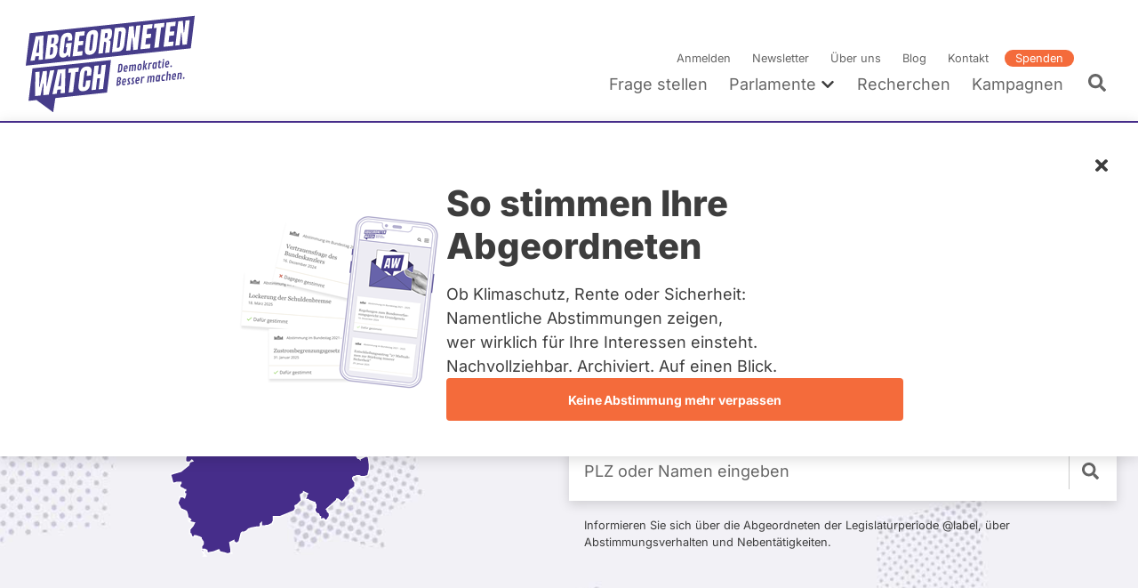

--- FILE ---
content_type: text/css
request_url: https://www.abgeordnetenwatch.de/sites/default/files/css/css_GidFhbFA9duzNNUUfGKHCOZcYAp_T1F-TFR95b6lW58.css?delta=1&language=de&theme=aw&include=eJx9j9EKgzAMRX-oNp8kac1KJW1ck-L8-ylzMJjbyz1wz4UQrJaDGOCL_iatOFwhsQTkQW1jUhelEUQpi1Sqph7XYQhYK7U_aoxSbe-uJ91M6qXK8S2m1hdkjzM-3Hzv1Lax59EwKBzx2Ymw5QVOOt3UqEBAJbdSOL6Ck56Yyn7MT2SYWb1JSvx7VkgV07c_4gkpKnrT
body_size: 48019
content:
/* @license MIT https://github.com/necolas/normalize.css/blob/3.0.3/LICENSE.md */
html{font-family:sans-serif;-ms-text-size-adjust:100%;-webkit-text-size-adjust:100%;}body{margin:0;}article,aside,details,figcaption,figure,footer,header,hgroup,main,menu,nav,section,summary{display:block;}audio,canvas,progress,video{display:inline-block;vertical-align:baseline;}audio:not([controls]){display:none;height:0;}[hidden],template{display:none;}a{background-color:transparent;}a:active,a:hover{outline:0;}abbr[title]{border-bottom:1px dotted;}b,strong{font-weight:bold;}dfn{font-style:italic;}h1{font-size:2em;margin:0.67em 0;}mark{background:#ff0;color:#000;}small{font-size:80%;}sub,sup{font-size:75%;line-height:0;position:relative;vertical-align:baseline;}sup{top:-0.5em;}sub{bottom:-0.25em;}img{border:0;}svg:not(:root){overflow:hidden;}figure{margin:1em 40px;}hr{box-sizing:content-box;height:0;}pre{overflow:auto;}code,kbd,pre,samp{font-family:monospace,monospace;font-size:1em;}button,input,optgroup,select,textarea{color:inherit;font:inherit;margin:0;}button{overflow:visible;}button,select{text-transform:none;}button,html input[type="button"],input[type="reset"],input[type="submit"]{-webkit-appearance:button;cursor:pointer;}button[disabled],html input[disabled]{cursor:default;}button::-moz-focus-inner,input::-moz-focus-inner{border:0;padding:0;}input{line-height:normal;}input[type="checkbox"],input[type="radio"]{box-sizing:border-box;padding:0;}input[type="number"]::-webkit-inner-spin-button,input[type="number"]::-webkit-outer-spin-button{height:auto;}input[type="search"]{-webkit-appearance:textfield;box-sizing:content-box;}input[type="search"]::-webkit-search-cancel-button,input[type="search"]::-webkit-search-decoration{-webkit-appearance:none;}fieldset{border:1px solid #c0c0c0;margin:0 2px;padding:0.35em 0.625em 0.75em;}legend{border:0;padding:0;}textarea{overflow:auto;}optgroup{font-weight:bold;}table{border-collapse:collapse;border-spacing:0;}td,th{padding:0;}
@media (min--moz-device-pixel-ratio:0){summary{display:list-item;}}
/* @license GPL-2.0-or-later https://www.drupal.org/licensing/faq */
:root{--white:#fff;--aw-color--gray-light:#D1D0CF;--aw-color--gray:#666;--aw-color--gray-dark:#3D3D3D;--aw-color--purple-ultra-light:#EDECF3;--aw-color--purple-light:#b5b1d0;--aw-color--purple:#462d8a;--aw-color--purple-dark:#312b5e;--aw-color--purple-ultra-dark:#2A2457;--aw-color--orange:#F46B3B;--aw-color--orange-dark:#E6450D;--aw-color--orange-ultra-dark:#cf3e0c;--aw-color--green-light:#F4F6F3;--aw-color--green-dark:#377D1E;--aw-color--red-light:#FBF3F2;--aw-color--red-dark:#A35649;--aw-color--yellow-light:#FCF4E4;--aw-color--yellow-dark:#966A02;--kc-color--purple-dark:#6A5A8E;}:root{--aw-border-radius:4px;--aw-input-height:48px;}:root{--aw-font-family--sans-serif:Inter Variable,sans-serif;--aw-font-family--outfit:Outfit,sans-serif;--aw-font-size--small:.875rem;}blockquote{position:relative;padding:1.5rem;margin:1.5rem 0 2.25rem;border:3px solid #EDECF3;font-family:"Inter Variable",sans-serif;font-style:italic;font-size:1.425rem;line-height:1.8rem;}@media screen and (min-width:768px){blockquote{margin:1.5rem 3rem 2.25rem;}}blockquote:after{content:"”";font-size:6rem;font-style:normal;line-height:1em;position:absolute;right:1.5rem;bottom:-4.5rem;}details:not([data-component-id="aw:accordion"]){border:2px solid #EDECF3;border-top:0;}details:not([data-component-id="aw:accordion"]) summary{cursor:pointer;background:#EDECF3;padding:calc(1.125rem - 2px);}details:not([data-component-id="aw:accordion"]) summary:focus{outline:none;}details.aw-simple-style{border:none;}details.aw-simple-style:not(html){margin-top:0;overflow:visible;}details.aw-simple-style summary{background:none;padding-bottom:4px;}details.aw-simple-style summary:before{left:0;right:auto;transform:rotate(0deg);font-size:0.8em;}details.aw-simple-style .details__content{padding:0 0 0 calc(1.125rem - 2px);margin:0;}details.aw-simple-style[open] .details__summary:before{transform:rotate(90deg);}@font-face{font-family:"Inter Variable";font-style:normal;font-display:swap;font-weight:100 900;src:url(/themes/aw/fonts/inter/inter-latin-wght-normal.woff2) format("woff2-variations");unicode-range:U+0000-00FF,U+0131,U+0152-0153,U+02BB-02BC,U+02C6,U+02DA,U+02DC,U+0304,U+0308,U+0329,U+2000-206F,U+20AC,U+2122,U+2191,U+2193,U+2212,U+2215,U+FEFF,U+FFFD;}@font-face{font-family:"aw-font";src:url(/themes/aw/fonts/aw-font/aw-font.eot?nmqv3j=);src:url(/themes/aw/fonts/aw-font/aw-font.eot?nmqv3j=#iefix) format("embedded-opentype"),url(/themes/aw/fonts/aw-font/aw-font.ttf?nmqv3j=) format("truetype"),url(/themes/aw/fonts/aw-font/aw-font.woff?nmqv3j=) format("woff"),url(/themes/aw/fonts/aw-font/aw-font.svg?nmqv3j=#aw-font) format("svg");font-weight:normal;font-style:normal;font-display:swap;}@font-face{font-family:"Outfit";src:local("Outfit Bold"),url(/themes/aw/fonts/outfit/outfit-latin-700-normal.woff2) format("woff2");font-weight:700;font-style:normal;font-display:swap;}@font-face{font-family:"Outfit";src:local("Outfit SemiBold"),url(/themes/aw/fonts/outfit/outfit-latin-600-normal.woff2) format("woff2");font-weight:600;font-style:normal;font-display:swap;}@font-face{font-family:"Outfit";src:local("Outfit Normal"),url(/themes/aw/fonts/outfit/outfit-latin-400-normal.woff2) format("woff2");font-weight:400;font-style:normal;font-display:swap;}fieldset{border:0;padding:0;margin:0;}html{font-size:16px;}*,*:before,*:after{box-sizing:border-box;}body{font-family:"Inter Variable",sans-serif;font-weight:400;font-size:1.125rem;line-height:1.5;color:#3D3D3D;-webkit-font-smoothing:antialiased;-moz-osx-font-smoothing:grayscale;overflow-x:hidden;}.body{font-weight:400;font-size:1.125rem;line-height:1.5;}h1,h2,h3,h4,h5,h6,.h1,.h2,.h3,.h4,.h5,.h6{font-family:"Inter Variable",sans-serif;font-weight:400;-webkit-hyphens:auto;-ms-hyphens:auto;hyphens:auto;hyphenate-limit-chars:16 8 5;margin:0;}h1 + h1,h1 + p,h1 + figure,h1 + .align-center,h1 + .align-left,h1 + .align-right,h1 + h2,h2 + p,h2 + figure,h2 + .align-center,h2 + .align-left,h2 + .align-right,h1 + h3,h3 + p,h3 + figure,h3 + .align-center,h3 + .align-left,h3 + .align-right,h1 + h4,h4 + p,h4 + figure,h4 + .align-center,h4 + .align-left,h4 + .align-right,h1 + h5,h5 + p,h5 + figure,h5 + .align-center,h5 + .align-left,h5 + .align-right,h1 + h6,h6 + p,h6 + figure,h6 + .align-center,h6 + .align-left,h6 + .align-right,h1 + .h1,.h1 + p,.h1 + figure,.h1 + .align-center,.h1 + .align-left,.h1 + .align-right,h1 + .h2,.h2 + p,.h2 + figure,.h2 + .align-center,.h2 + .align-left,.h2 + .align-right,h1 + .h3,.h3 + p,.h3 + figure,.h3 + .align-center,.h3 + .align-left,.h3 + .align-right,h1 + .h4,.h4 + p,.h4 + figure,.h4 + .align-center,.h4 + .align-left,.h4 + .align-right,h1 + .h5,.h5 + p,.h5 + figure,.h5 + .align-center,.h5 + .align-left,.h5 + .align-right,h1 + .h6,.h6 + p,.h6 + figure,.h6 + .align-center,.h6 + .align-left,.h6 + .align-right,h2 + h1,h2 + h2,h2 + h3,h2 + h4,h2 + h5,h2 + h6,h2 + .h1,h2 + .h2,h2 + .h3,h2 + .h4,h2 + .h5,h2 + .h6,h3 + h1,h3 + h2,h3 + h3,h3 + h4,h3 + h5,h3 + h6,h3 + .h1,h3 + .h2,h3 + .h3,h3 + .h4,h3 + .h5,h3 + .h6,h4 + h1,h4 + h2,h4 + h3,h4 + h4,h4 + h5,h4 + h6,h4 + .h1,h4 + .h2,h4 + .h3,h4 + .h4,h4 + .h5,h4 + .h6,h5 + h1,h5 + h2,h5 + h3,h5 + h4,h5 + h5,h5 + h6,h5 + .h1,h5 + .h2,h5 + .h3,h5 + .h4,h5 + .h5,h5 + .h6,h6 + h1,h6 + h2,h6 + h3,h6 + h4,h6 + h5,h6 + h6,h6 + .h1,h6 + .h2,h6 + .h3,h6 + .h4,h6 + .h5,h6 + .h6,.h1 + h1,.h1 + h2,.h1 + h3,.h1 + h4,.h1 + h5,.h1 + h6,.h1 + .h1,.h1 + .h2,.h1 + .h3,.h1 + .h4,.h1 + .h5,.h1 + .h6,.h2 + h1,.h2 + h2,.h2 + h3,.h2 + h4,.h2 + h5,.h2 + h6,.h2 + .h1,.h2 + .h2,.h2 + .h3,.h2 + .h4,.h2 + .h5,.h2 + .h6,.h3 + h1,.h3 + h2,.h3 + h3,.h3 + h4,.h3 + h5,.h3 + h6,.h3 + .h1,.h3 + .h2,.h3 + .h3,.h3 + .h4,.h3 + .h5,.h3 + .h6,.h4 + h1,.h4 + h2,.h4 + h3,.h4 + h4,.h4 + h5,.h4 + h6,.h4 + .h1,.h4 + .h2,.h4 + .h3,.h4 + .h4,.h4 + .h5,.h4 + .h6,.h5 + h1,.h5 + h2,.h5 + h3,.h5 + h4,.h5 + h5,.h5 + h6,.h5 + .h1,.h5 + .h2,.h5 + .h3,.h5 + .h4,.h5 + .h5,.h5 + .h6,.h6 + h1,.h6 + h2,.h6 + h3,.h6 + h4,.h6 + h5,.h6 + h6,.h6 + .h1,.h6 + .h2,.h6 + .h3,.h6 + .h4,.h6 + .h5,.h6 + .h6{margin-top:1.5rem;}h1,.h1{font-size:2rem;line-height:1.25;font-weight:800;}@media screen and (min-width:768px){h1,.h1{font-size:2.5rem;line-height:1.2;}}ul + h1,h1 + ul,ol + h1,h1 + ol,p + h1,figure + h1,ul + .h1,.h1 + ul,ol + .h1,.h1 + ol,p + .h1,figure + .h1{margin-top:4.5rem;}h2,.h2{font-size:1.75rem;line-height:1.25;font-weight:800;}ul + h2,h2 + ul,ol + h2,h2 + ol,p + h2,figure + h2,ul + .h2,.h2 + ul,ol + .h2,.h2 + ol,p + .h2,figure + .h2{margin-top:3.75rem;}h3,.h3{font-size:1.625rem;line-height:1.25;font-weight:800;}ul + h3,h3 + ul,ol + h3,h3 + ol,p + h3,figure + h3,ul + .h3,.h3 + ul,ol + .h3,.h3 + ol,p + .h3,figure + .h3{margin-top:3rem;}h4,.h4{font-size:1.25rem;line-height:1.25;font-weight:600;}ul + h4,h4 + ul,ol + h4,h4 + ol,p + h4,figure + h4,ul + .h4,.h4 + ul,ol + .h4,.h4 + ol,p + .h4,figure + .h4{margin-top:3rem;}h5,.h5{font-size:1.125rem;line-height:1.25;font-weight:800;}ul + h5,h5 + ul,ol + h5,h5 + ol,p + h5,figure + h5,ul + .h5,.h5 + ul,ol + .h5,.h5 + ol,p + .h5,figure + .h5{margin-top:3rem;}h6,.h6{font-size:1rem;line-height:1.5;font-weight:600;}ul + h6,h6 + ul,ol + h6,h6 + ol,p + h6,figure + h6,ul + .h6,.h6 + ul,ol + .h6,.h6 + ol,p + .h6,figure + .h6{margin-top:3rem;}caption,.caption{font-size:1rem;line-height:1.5;font-weight:400;}img{max-width:100%;height:auto;vertical-align:bottom;}figure{margin:0;position:relative;}figure .figure-image-wrapper{position:relative;}figure img{display:inline-block;}figure figcaption{margin-top:0.5rem;line-height:1.25rem;font-size:0.8rem;}.figure--blog-headline{display:inline-block;width:100%;max-width:1000px;}.figure--blog-headline img{width:100%;}.list-inline{padding-left:0;list-style:none;margin:0;}.list-inline li{display:inline-block;margin-bottom:0.5rem;}.list-inline li:not(:last-child){margin-right:0.25rem;}p{-webkit-hyphens:auto;-ms-hyphens:auto;hyphens:auto;word-break:break-word;margin:0;}ul + p,p + ul,ol + p,p + ol,p + p,.align-center + p{margin-top:1em;}b,strong{font-weight:600;}a{text-decoration:none;color:#462d8a;transition:color 200ms ease;}@media (hover:hover){a:hover{color:#312b5e;}}a:focus-visible{outline:1px dotted #212121;-moz-outline-radius:4px;box-shadow:none;}a:active{outline:none;}p a{border-bottom:1px solid #3D3D3D;transition:color 200ms ease;color:#3D3D3D;word-wrap:break-word;}@media (hover:hover){p a:hover{color:#462d8a;border-color:#462d8a;}}button{border:0;outline:0;padding:0;-webkit-appearance:none;-moz-appearance:none;appearance:none;background:none;cursor:pointer;}fieldset{margin:0;padding:0;border:0;}hr{clear:both;margin:1.5rem 0;border:0;border-bottom:1px solid #EDECF3;}iframe{margin:2.25rem 0;}.clear-float{clear:both;}small{font-size:0.8rem;line-height:1.5;}table{width:100%;}table + p,p + table{margin-top:1.5rem;}tr{border-bottom:1px solid #b5b1d0;}td,th{padding-left:0.75rem;padding-right:0.75rem;}td:first-child,th:first-child{padding-left:1.5rem;}td:last-child,th:last-child{padding-right:1.5rem;}th{margin:0;padding-top:0.75rem;padding-bottom:0.75rem;font-weight:600;font-size:1rem;text-align:left;color:#aaa;white-space:nowrap;}td{padding-top:1.5rem;padding-bottom:1.5rem;}tbody tr:last-child{border-bottom:0;}@keyframes spin{100%{transform:rotate(360deg);}}@keyframes spinEase{0%{transform:translate(-50%,-50%) rotate(0deg);}80%{transform:translate(-50%,-50%) rotate(360deg);}100%{transform:translate(-50%,-50%) rotate(360deg);}}@keyframes spinEaseDelayed{0%{transform:translate(-50%,-50%) rotate(0deg);}100%{transform:translate(-50%,-50%) rotate(360deg);}}@keyframes fadeIn{0%{opacity:0;}100%{opacity:1;}}@keyframes fadeOut{0%{opacity:1;}100%{opacity:0;}}.floatbox{box-shadow:0 10px 20px rgba(0,0,0,0.1);background:#f8f6f0;margin-bottom:20px;padding:20px;clear:both;position:relative;z-index:1;}h1 + .floatbox,h2 + .floatbox,h3 + .floatbox,h4 + .floatbox,h5 + .floatbox,h6 + .floatbox,.floatbox + p,p + .floatbox{margin-top:1.5rem;}@media screen and (min-width:768px){.floatbox-right{float:right;margin-left:1.5rem;margin-bottom:1.5rem;max-width:400px;}}@media screen and (min-width:768px){.floatbox-left{float:left;margin-right:1.5rem;margin-bottom:1.5rem;max-width:400px;}}.cke_editable h1 + figure,.cke_editable h2 + figure,.cke_editable h3 + figure,.cke_editable h4 + figure,.cke_editable h5 + figure,.cke_editable h6 + figure,.cke_editable figure + p,.cke_editable p + figure,.field--text h1 + figure,.field--text h2 + figure,.field--text h3 + figure,.field--text h4 + figure,.field--text h5 + figure,.field--text h6 + figure,.field--text figure + p,.field--text p + figure{margin-top:1.5rem;}@media screen and (min-width:768px){[class^=figure-align]{margin-bottom:1.5rem;max-width:400px;}}[class^=figure-align] figcaption{font-size:0.8rem;line-height:1.5;margin-top:0.375rem;}@media screen and (min-width:768px){.l-container--small [class^=figure-align]{max-width:350px;}}@media screen and (min-width:520px){.deviceWidth [class^=figure-align],.l-container--xsmall [class^=figure-align]{max-width:240px;}}@media screen and (min-width:768px){.deviceWidth [class^=figure-align],.l-container--xsmall [class^=figure-align]{max-width:280px;}}.deviceWidth [class^=figure-align]{margin-right:0;margin-bottom:0;}[class^=figure-align] iframe{margin:0;padding:4px;border:1px solid #e4dbc6;}@media screen and (min-width:768px){.figure-align--left{float:left;margin-right:1.5rem;}}@media screen and (min-width:768px){.figure-align--right{float:right;margin-left:1.5rem;}}@media screen and (min-width:520px){.full--newsletter .l-container--small [class^=figure-align]{max-width:240px;}}@media screen and (min-width:768px){.full--newsletter .l-container--small [class^=figure-align]{max-width:280px;}}.full--newsletter div[style~="float:"] .figure-align--left{margin:0;}a.read-more:before{content:"\f054";font-family:"aw-font";margin-right:0.1875rem;font-size:0.8rem;}a.read-codex:before{content:"\f054";font-family:"aw-font";margin-right:0.1875rem;font-size:0.8rem;}.d-none{display:none !important;}.d-inline{display:inline !important;}.d-inline-block{display:inline-block !important;}.d-block{display:block !important;}.d-table{display:table !important;}.d-table-row{display:table-row !important;}.d-table-cell{display:table-cell !important;}.d-flex{display:flex !important;}.d-inline-flex{display:inline-flex !important;}@media screen and (min-width:520px){.d-none\@xs{display:none !important;}.d-inline\@xs{display:inline !important;}.d-inline-block\@xs{display:inline-block !important;}.d-block\@xs{display:block !important;}.d-table\@xs{display:table !important;}.d-table-row\@xs{display:table-row !important;}.d-table-cell\@xs{display:table-cell !important;}.d-flex\@xs{display:flex !important;}.d-inline-flex\@xs{display:inline-flex !important;}}@media screen and (min-width:768px){.d-none\@sm{display:none !important;}.d-inline\@sm{display:inline !important;}.d-inline-block\@sm{display:inline-block !important;}.d-block\@sm{display:block !important;}.d-table\@sm{display:table !important;}.d-table-row\@sm{display:table-row !important;}.d-table-cell\@sm{display:table-cell !important;}.d-flex\@sm{display:flex !important;}.d-inline-flex\@sm{display:inline-flex !important;}}@media screen and (min-width:960px){.d-none\@md{display:none !important;}.d-inline\@md{display:inline !important;}.d-inline-block\@md{display:inline-block !important;}.d-block\@md{display:block !important;}.d-table\@md{display:table !important;}.d-table-row\@md{display:table-row !important;}.d-table-cell\@md{display:table-cell !important;}.d-flex\@md{display:flex !important;}.d-inline-flex\@md{display:inline-flex !important;}}@media screen and (min-width:1060px){.d-none\@lg{display:none !important;}.d-inline\@lg{display:inline !important;}.d-inline-block\@lg{display:inline-block !important;}.d-block\@lg{display:block !important;}.d-table\@lg{display:table !important;}.d-table-row\@lg{display:table-row !important;}.d-table-cell\@lg{display:table-cell !important;}.d-flex\@lg{display:flex !important;}.d-inline-flex\@lg{display:inline-flex !important;}}@media screen and (min-width:1320px){.d-none\@xl{display:none !important;}.d-inline\@xl{display:inline !important;}.d-inline-block\@xl{display:inline-block !important;}.d-block\@xl{display:block !important;}.d-table\@xl{display:table !important;}.d-table-row\@xl{display:table-row !important;}.d-table-cell\@xl{display:table-cell !important;}.d-flex\@xl{display:flex !important;}.d-inline-flex\@xl{display:inline-flex !important;}}@media screen and (min-width:1420px){.d-none\@xxl{display:none !important;}.d-inline\@xxl{display:inline !important;}.d-inline-block\@xxl{display:inline-block !important;}.d-block\@xxl{display:block !important;}.d-table\@xxl{display:table !important;}.d-table-row\@xxl{display:table-row !important;}.d-table-cell\@xxl{display:table-cell !important;}.d-flex\@xxl{display:flex !important;}.d-inline-flex\@xxl{display:inline-flex !important;}}ul.paragraphs-add-dialog-list input.field-add-more-submit{background-size:auto 16px;background-color:#fff;border:1px solid #EDECF3;color:#666;font-weight:400;}@media (hover:hover){ul.paragraphs-add-dialog-list input.field-add-more-submit:hover{background-color:#EDECF3;color:#3D3D3D;}}.toolbar-oriented .toolbar-bar{z-index:1502;}.media-library-widget-modal .media-library-add-form-wrapper{margin-bottom:1em;}.media-library-widget-modal .views-exposed-form{display:flex;flex-wrap:wrap;align-items:flex-end;margin-bottom:1em;}.media-library-widget-modal .views-exposed-form .form-item-name{flex:50% 0 0;padding-right:0.5em;}.media-library-widget-modal .views-exposed-form .form-item-field-tags-target-id{flex:50% 0 0;padding-left:0.5em;}.media-library-widget-modal .views-exposed-form .form-item-sort-by,.media-library-widget-modal .views-exposed-form .form-item-field-topics-target-id{flex:40% 0 0;padding-right:1em;}.media-library-widget-modal .views-exposed-form .media-library-view--form-actions{margin:0;}.media-library-widget-modal .media-library-content{border-left:0;}.media-library-widget-modal .media-library-wrapper .media-library-view{display:block;}.media-library-widget-modal .checkbox__input{position:static;width:auto;height:auto;margin:0;}.media-library-widget-modal .media-library-item--grid img{height:120px;}.media-library-widget-modal .media-library-item--grid.checked:before,.media-library-widget-modal .media-library-item--grid.is-focus:before,.media-library-widget-modal .media-library-item--grid.is-hover:before{width:calc(100% - 10px);height:calc(100% - 10px);}.media-library-widget-modal .media-library-item__attributes{bottom:2px;padding:2px 5px;}.media-library-widget-modal .responsive-table{display:flex;flex-wrap:wrap;width:100%;}@media (hover:hover){.media-library-item__remove:hover:hover,.media-library-item__remove:focus:hover,.media-library-item__remove.button:hover:hover,.media-library-item__remove.button:focus:hover,.media-library-item__remove.button:disabled:active:hover{border-color:#312b5e;background-color:#fff;}}.ui-autocomplete{z-index:1500;}.node-preview-container{position:sticky;border-bottom:1px solid #aaa;background:#ECECEC;}.node-preview-container .toolbar-tray-open.toolbar-vertical,:not(.toolbar-tray-open).toolbar-horizontal .node-preview-container{top:32px;}.toolbar-tray-open.toolbar-horizontal .node-preview-container{top:62px;}.node-preview-form-select{display:flex;flex-flow:row wrap;align-items:center;}.node-preview-form-select .form-item-view-mode{flex:100% 0 0;display:flex;align-items:center;}@media screen and (min-width:768px){.node-preview-form-select .form-item-view-mode{flex:300px 0 0;}}.node-preview-form-select .form-item-view-mode .label--static{position:static;}.node-preview-backlink{flex:100% 0 0;margin-bottom:0.75rem;padding-left:1.125rem;background:url(/themes/aw/icons/chevron-left.svg) no-repeat left center/auto 60%;}@media screen and (min-width:768px){.node-preview-backlink{flex:calc(100% - 300px) 0 0;margin-bottom:0;}}.image-circle .cke_widget_wrapper{position:static;}.tabledrag-toggle-weight{display:none;}.no-scroll{overflow:hidden;}.sr-only{position:absolute;width:1px;height:1px;padding:0;margin:-1px;overflow:hidden;clip:rect(0,0,0,0);border:0;}.clearfix::after{display:block;content:"";clear:both;}.clear-float{clear:both;}.is-locked{overflow:hidden;}.align-left{margin-bottom:1.5rem;float:none;position:relative;z-index:1;}@media screen and (min-width:768px){.align-left{max-width:400px;margin-bottom:0.75rem;}}.align-left img{width:100%;}@media screen and (min-width:768px){.l-container--small .align-left{max-width:350px;}}@media screen and (min-width:768px){.l-container--xsmall .align-left{max-width:300px;}}@media screen and (min-width:768px){.align-left{float:left;margin-right:1.5rem;}}.align-right{margin-bottom:1.5rem;float:none;position:relative;z-index:1;}@media screen and (min-width:768px){.align-right{max-width:400px;margin-bottom:0.75rem;}}.align-right img{width:100%;}@media screen and (min-width:768px){.l-container--small .align-right{max-width:350px;}}@media screen and (min-width:768px){.l-container--xsmall .align-right{max-width:300px;}}@media screen and (min-width:768px){.align-right{float:right;margin-left:1.5rem;}}.align-center{margin-right:auto;margin-left:auto;display:flex;}.align-center .figure{margin:0 auto;}p + .align-center{margin-top:1.5rem;}.image-circle{border-radius:50%;overflow:hidden;display:block;width:10.5rem;height:10.5rem;border:5px solid #fff;box-shadow:0 4px 8px rgba(0,0,0,0.15);position:relative;transform:translate3d(0,0,0);}.image-circle img{width:100%;max-width:800px;position:absolute;top:50%;left:50%;transform:translate3d(-50%,-50%,0);}.image-circle .figure{position:static;}.box-shadow{padding:3px;box-shadow:0 4px 8px rgba(0,0,0,0.15);}.t-bold{font-weight:600;}.t-nowrap{white-space:nowrap;}.t-align-center{text-align:center;}.t-align-left{text-align:left;}.t-align-right{text-align:right;}.link-underlined{color:#3D3D3D;border-bottom:1px solid #3D3D3D;transition:color 200ms ease;color:#3D3D3D;}@media (hover:hover){.link-underlined:hover{color:#462d8a;border-color:#462d8a;}}.link-orange{border:0;color:#462d8a;transition:color 200ms ease;}@media (hover:hover){.link-orange:hover{color:#312b5e;}}.link-gray{border:0;color:#666;transition:color 200ms ease;}@media (hover:hover){.link-gray:hover{color:#3D3D3D;}}.link-gray:before{content:none !important;}.t-color-gray{color:#666;}.t-color-gray-light{color:#aaa;}.t-color-orange{color:#462d8a;}.font-small{font-size:0.8rem;}.inline-block{display:inline-block;}.aw-coworker .hide-for-corworker{display:none !important;}.orange-border-left{border-left:4px #462d8a solid !important;}.l-mt-0{margin-top:0;}.l-mt-6{margin-top:1.5rem;}.l-real-grid{display:grid;}.l-grid-cols-3{grid-template-columns:repeat(3,minmax(0,1fr));}.l-grid-cols-1{grid-template-columns:repeat(1,minmax(0,1fr));}.l-gap-6{gap:1.5rem;}.l-col-span-2{grid-column:span 2/span 2;}.l-grid-row-start-2{grid-row-start:2;}@media screen and (min-width:1060px){.l-real-grid\@lg{display:grid;}.l-mt-0\@lg{margin-top:0;}.l-grid-cols-3\@lg{grid-template-columns:repeat(3,minmax(0,1fr));}.l-col-span-2\@lg{grid-column:span 2/span 2;}.l-col-span-3\@lg{grid-column:span 3/span 3;}}.t-left{text-align:left !important;}.t-right{text-align:right !important;}.t-center{text-align:center !important;}@media screen and (min-width:520px){.t-left\@xs{text-align:left !important;}.t-right\@xs{text-align:right !important;}.t-center\@xs{text-align:center !important;}}@media screen and (min-width:768px){.t-left\@sm{text-align:left !important;}.t-right\@sm{text-align:right !important;}.t-center\@sm{text-align:center !important;}}@media screen and (min-width:960px){.t-left\@md{text-align:left !important;}.t-right\@md{text-align:right !important;}.t-center\@md{text-align:center !important;}}@media screen and (min-width:1060px){.t-left\@lg{text-align:left !important;}.t-right\@lg{text-align:right !important;}.t-center\@lg{text-align:center !important;}}@media screen and (min-width:1320px){.t-left\@xl{text-align:left !important;}.t-right\@xl{text-align:right !important;}.t-center\@xl{text-align:center !important;}}@media screen and (min-width:1420px){.t-left\@xxl{text-align:left !important;}.t-right\@xxl{text-align:right !important;}.t-center\@xxl{text-align:center !important;}}
.l-container{position:relative;max-width:1320px;padding-left:1.125rem;padding-right:1.125rem;margin-left:auto;margin-right:auto;}@media screen and (min-width:768px){.l-container{container-type:inline-size;container-name:container;}}@media screen and (min-width:520px){.l-container{padding-left:1.5rem;padding-right:1.5rem;}}.l-container--small{max-width:960px;}.l-container--xsmall{max-width:720px;}.l-container__text--xsmall{max-width:624px;}.l-container--flex{display:flex;flex-flow:row wrap;}.l-grid{display:flex;flex-flow:row wrap;}.l-grid__col{flex:0 0 auto;}@media screen and (min-width:768px){.l-grid__col--min-width{min-width:288px;}}.l-grid__content{width:100%;}.l-grid--equal-height > .l-grid__col{display:flex;flex-flow:row wrap;}.l-grid--small-gutter{margin-left:-0.75rem;margin-bottom:-0.75rem;}.l-grid--small-gutter > .l-grid__col{width:calc(100% - 0.75rem);margin-left:0.75rem;margin-bottom:0.75rem;}.l-grid--medium-gutter{margin-left:-1.5rem;margin-bottom:-1.5rem;}.l-grid--medium-gutter > .l-grid__col{width:calc(100% - 1.5rem);margin-left:1.5rem;margin-bottom:1.5rem;}.l-grid--large-gutter{margin-left:-3rem;margin-bottom:-3rem;}.l-grid--large-gutter > .l-grid__col{width:calc(100% - 3rem);margin-left:3rem;margin-bottom:3rem;}.l-grid__col--1\/2,.l-grid__col--2\/4{width:50%;}.l-grid__col--1\/3{width:33.3333%;}.l-grid__col--2\/3{width:66.6666%;}.l-grid__col--1\/4{width:25%;}.l-grid__col--3\/4{width:75%;}.l-grid__col--1\/1,.l-grid__col--2\/2,.l-grid__col--3\/3,.l-grid__col--4\/4{width:100%;}@media screen and (min-width:520px){.l-grid__col--1\/2\@xs,.l-grid__col--2\/4\@xs{width:50%;}.l-grid__col--1\/3\@xs{width:33.3333%;}.l-grid__col--2\/3\@xs{width:66.6666%;}.l-grid__col--1\/4\@xs{width:25%;}.l-grid__col--3\/4\@xs{width:75%;}.l-grid__col--1\/1\@xs,.l-grid__col--2\/2\@xs,.l-grid__col--3\/3\@xs,.l-grid__col--4\/4\@xs{width:100%;}}@media screen and (min-width:768px){.l-grid__col--1\/2\@sm,.l-grid__col--2\/4\@sm{width:50%;}.l-grid__col--1\/3\@sm{width:33.3333%;}.l-grid__col--2\/3\@sm{width:66.6666%;}.l-grid__col--1\/4\@sm{width:25%;}.l-grid__col--3\/4\@sm{width:75%;}.l-grid__col--1\/1\@sm,.l-grid__col--2\/2\@sm,.l-grid__col--3\/3\@sm,.l-grid__col--4\/4\@sm{width:100%;}}@media screen and (min-width:960px){.l-grid__col--1\/2\@md,.l-grid__col--2\/4\@md{width:50%;}.l-grid__col--1\/3\@md{width:33.3333%;}.l-grid__col--2\/3\@md{width:66.6666%;}.l-grid__col--1\/4\@md{width:25%;}.l-grid__col--3\/4\@md{width:75%;}.l-grid__col--1\/1\@md,.l-grid__col--2\/2\@md,.l-grid__col--3\/3\@md,.l-grid__col--4\/4\@md{width:100%;}}@media screen and (min-width:1060px){.l-grid__col--1\/2\@lg,.l-grid__col--2\/4\@lg{width:50%;}.l-grid__col--1\/3\@lg{width:33.3333%;}.l-grid__col--2\/3\@lg{width:66.6666%;}.l-grid__col--1\/4\@lg{width:25%;}.l-grid__col--3\/4\@lg{width:75%;}.l-grid__col--1\/1\@lg,.l-grid__col--2\/2\@lg,.l-grid__col--3\/3\@lg,.l-grid__col--4\/4\@lg{width:100%;}}@media screen and (min-width:1320px){.l-grid__col--1\/2\@xl,.l-grid__col--2\/4\@xl{width:50%;}.l-grid__col--1\/3\@xl{width:33.3333%;}.l-grid__col--2\/3\@xl{width:66.6666%;}.l-grid__col--1\/4\@xl{width:25%;}.l-grid__col--3\/4\@xl{width:75%;}.l-grid__col--1\/1\@xl,.l-grid__col--2\/2\@xl,.l-grid__col--3\/3\@xl,.l-grid__col--4\/4\@xl{width:100%;}}@media screen and (min-width:1420px){.l-grid__col--1\/2\@xxl,.l-grid__col--2\/4\@xxl{width:50%;}.l-grid__col--1\/3\@xxl{width:33.3333%;}.l-grid__col--2\/3\@xxl{width:66.6666%;}.l-grid__col--1\/4\@xxl{width:25%;}.l-grid__col--3\/4\@xxl{width:75%;}.l-grid__col--1\/1\@xxl,.l-grid__col--2\/2\@xxl,.l-grid__col--3\/3\@xxl,.l-grid__col--4\/4\@xxl{width:100%;}}.l-grid--small-gutter .l-grid__col--1\/2,.l-grid--small-gutter .l-grid__col--2\/4{width:calc(50% - 0.75rem);}.l-grid--small-gutter .l-grid__col--1\/3{width:calc(33.3333% - 0.75rem);}.l-grid--small-gutter .l-grid__col--2\/3{width:calc(66.6666% - 0.75rem);}.l-grid--small-gutter .l-grid__col--1\/4{width:calc(25% - 0.75rem);}.l-grid--small-gutter .l-grid__col--3\/4{width:calc(75% - 0.75rem);}.l-grid--small-gutter .l-grid__col--1\/1,.l-grid--small-gutter .l-grid__col--2\/2,.l-grid--small-gutter .l-grid__col--3\/3,.l-grid--small-gutter .l-grid__col--4\/4{width:calc(100% - 0.75rem);}@media screen and (min-width:520px){.l-grid--small-gutter .l-grid__col--1\/2\@xs,.l-grid--small-gutter .l-grid__col--2\/4\@xs{width:calc(50% - 0.75rem);}.l-grid--small-gutter .l-grid__col--1\/3\@xs{width:calc(33.3333% - 0.75rem);}.l-grid--small-gutter .l-grid__col--2\/3\@xs{width:calc(66.6666% - 0.75rem);}.l-grid--small-gutter .l-grid__col--1\/4\@xs{width:calc(25% - 0.75rem);}.l-grid--small-gutter .l-grid__col--3\/4\@xs{width:calc(75% - 0.75rem);}.l-grid--small-gutter .l-grid__col--1\/1\@xs,.l-grid--small-gutter .l-grid__col--2\/2\@xs,.l-grid--small-gutter .l-grid__col--3\/3\@xs,.l-grid--small-gutter .l-grid__col--4\/4\@xs{width:calc(100% - 0.75rem);}}@media screen and (min-width:768px){.l-grid--small-gutter .l-grid__col--1\/2\@sm,.l-grid--small-gutter .l-grid__col--2\/4\@sm{width:calc(50% - 0.75rem);}.l-grid--small-gutter .l-grid__col--1\/3\@sm{width:calc(33.3333% - 0.75rem);}.l-grid--small-gutter .l-grid__col--2\/3\@sm{width:calc(66.6666% - 0.75rem);}.l-grid--small-gutter .l-grid__col--1\/4\@sm{width:calc(25% - 0.75rem);}.l-grid--small-gutter .l-grid__col--3\/4\@sm{width:calc(75% - 0.75rem);}.l-grid--small-gutter .l-grid__col--1\/1\@sm,.l-grid--small-gutter .l-grid__col--2\/2\@sm,.l-grid--small-gutter .l-grid__col--3\/3\@sm,.l-grid--small-gutter .l-grid__col--4\/4\@sm{width:calc(100% - 0.75rem);}}@media screen and (min-width:960px){.l-grid--small-gutter .l-grid__col--1\/2\@md,.l-grid--small-gutter .l-grid__col--2\/4\@md{width:calc(50% - 0.75rem);}.l-grid--small-gutter .l-grid__col--1\/3\@md{width:calc(33.3333% - 0.75rem);}.l-grid--small-gutter .l-grid__col--2\/3\@md{width:calc(66.6666% - 0.75rem);}.l-grid--small-gutter .l-grid__col--1\/4\@md{width:calc(25% - 0.75rem);}.l-grid--small-gutter .l-grid__col--3\/4\@md{width:calc(75% - 0.75rem);}.l-grid--small-gutter .l-grid__col--1\/1\@md,.l-grid--small-gutter .l-grid__col--2\/2\@md,.l-grid--small-gutter .l-grid__col--3\/3\@md,.l-grid--small-gutter .l-grid__col--4\/4\@md{width:calc(100% - 0.75rem);}}@media screen and (min-width:1060px){.l-grid--small-gutter .l-grid__col--1\/2\@lg,.l-grid--small-gutter .l-grid__col--2\/4\@lg{width:calc(50% - 0.75rem);}.l-grid--small-gutter .l-grid__col--1\/3\@lg{width:calc(33.3333% - 0.75rem);}.l-grid--small-gutter .l-grid__col--2\/3\@lg{width:calc(66.6666% - 0.75rem);}.l-grid--small-gutter .l-grid__col--1\/4\@lg{width:calc(25% - 0.75rem);}.l-grid--small-gutter .l-grid__col--3\/4\@lg{width:calc(75% - 0.75rem);}.l-grid--small-gutter .l-grid__col--1\/1\@lg,.l-grid--small-gutter .l-grid__col--2\/2\@lg,.l-grid--small-gutter .l-grid__col--3\/3\@lg,.l-grid--small-gutter .l-grid__col--4\/4\@lg{width:calc(100% - 0.75rem);}}@media screen and (min-width:1320px){.l-grid--small-gutter .l-grid__col--1\/2\@xl,.l-grid--small-gutter .l-grid__col--2\/4\@xl{width:calc(50% - 0.75rem);}.l-grid--small-gutter .l-grid__col--1\/3\@xl{width:calc(33.3333% - 0.75rem);}.l-grid--small-gutter .l-grid__col--2\/3\@xl{width:calc(66.6666% - 0.75rem);}.l-grid--small-gutter .l-grid__col--1\/4\@xl{width:calc(25% - 0.75rem);}.l-grid--small-gutter .l-grid__col--3\/4\@xl{width:calc(75% - 0.75rem);}.l-grid--small-gutter .l-grid__col--1\/1\@xl,.l-grid--small-gutter .l-grid__col--2\/2\@xl,.l-grid--small-gutter .l-grid__col--3\/3\@xl,.l-grid--small-gutter .l-grid__col--4\/4\@xl{width:calc(100% - 0.75rem);}}@media screen and (min-width:1420px){.l-grid--small-gutter .l-grid__col--1\/2\@xxl,.l-grid--small-gutter .l-grid__col--2\/4\@xxl{width:calc(50% - 0.75rem);}.l-grid--small-gutter .l-grid__col--1\/3\@xxl{width:calc(33.3333% - 0.75rem);}.l-grid--small-gutter .l-grid__col--2\/3\@xxl{width:calc(66.6666% - 0.75rem);}.l-grid--small-gutter .l-grid__col--1\/4\@xxl{width:calc(25% - 0.75rem);}.l-grid--small-gutter .l-grid__col--3\/4\@xxl{width:calc(75% - 0.75rem);}.l-grid--small-gutter .l-grid__col--1\/1\@xxl,.l-grid--small-gutter .l-grid__col--2\/2\@xxl,.l-grid--small-gutter .l-grid__col--3\/3\@xxl,.l-grid--small-gutter .l-grid__col--4\/4\@xxl{width:calc(100% - 0.75rem);}}.l-grid--medium-gutter .l-grid__col--1\/2,.l-grid--medium-gutter .l-grid__col--2\/4{width:calc(50% - 1.5rem);}.l-grid--medium-gutter .l-grid__col--1\/3{width:calc(33.3333% - 1.5rem);}.l-grid--medium-gutter .l-grid__col--2\/3{width:calc(66.6666% - 1.5rem);}.l-grid--medium-gutter .l-grid__col--1\/4{width:calc(25% - 1.5rem);}.l-grid--medium-gutter .l-grid__col--3\/4{width:calc(75% - 1.5rem);}.l-grid--medium-gutter .l-grid__col--1\/1,.l-grid--medium-gutter .l-grid__col--2\/2,.l-grid--medium-gutter .l-grid__col--3\/3,.l-grid--medium-gutter .l-grid__col--4\/4{width:calc(100% - 1.5rem);}@media screen and (min-width:520px){.l-grid--medium-gutter .l-grid__col--1\/2\@xs,.l-grid--medium-gutter .l-grid__col--2\/4\@xs{width:calc(50% - 1.5rem);}.l-grid--medium-gutter .l-grid__col--1\/3\@xs{width:calc(33.3333% - 1.5rem);}.l-grid--medium-gutter .l-grid__col--2\/3\@xs{width:calc(66.6666% - 1.5rem);}.l-grid--medium-gutter .l-grid__col--1\/4\@xs{width:calc(25% - 1.5rem);}.l-grid--medium-gutter .l-grid__col--3\/4\@xs{width:calc(75% - 1.5rem);}.l-grid--medium-gutter .l-grid__col--1\/1\@xs,.l-grid--medium-gutter .l-grid__col--2\/2\@xs,.l-grid--medium-gutter .l-grid__col--3\/3\@xs,.l-grid--medium-gutter .l-grid__col--4\/4\@xs{width:calc(100% - 1.5rem);}}@media screen and (min-width:768px){.l-grid--medium-gutter .l-grid__col--1\/2\@sm,.l-grid--medium-gutter .l-grid__col--2\/4\@sm{width:calc(50% - 1.5rem);}.l-grid--medium-gutter .l-grid__col--1\/3\@sm{width:calc(33.3333% - 1.5rem);}.l-grid--medium-gutter .l-grid__col--2\/3\@sm{width:calc(66.6666% - 1.5rem);}.l-grid--medium-gutter .l-grid__col--1\/4\@sm{width:calc(25% - 1.5rem);}.l-grid--medium-gutter .l-grid__col--3\/4\@sm{width:calc(75% - 1.5rem);}.l-grid--medium-gutter .l-grid__col--1\/1\@sm,.l-grid--medium-gutter .l-grid__col--2\/2\@sm,.l-grid--medium-gutter .l-grid__col--3\/3\@sm,.l-grid--medium-gutter .l-grid__col--4\/4\@sm{width:calc(100% - 1.5rem);}}@media screen and (min-width:960px){.l-grid--medium-gutter .l-grid__col--1\/2\@md,.l-grid--medium-gutter .l-grid__col--2\/4\@md{width:calc(50% - 1.5rem);}.l-grid--medium-gutter .l-grid__col--1\/3\@md{width:calc(33.3333% - 1.5rem);}.l-grid--medium-gutter .l-grid__col--2\/3\@md{width:calc(66.6666% - 1.5rem);}.l-grid--medium-gutter .l-grid__col--1\/4\@md{width:calc(25% - 1.5rem);}.l-grid--medium-gutter .l-grid__col--3\/4\@md{width:calc(75% - 1.5rem);}.l-grid--medium-gutter .l-grid__col--1\/1\@md,.l-grid--medium-gutter .l-grid__col--2\/2\@md,.l-grid--medium-gutter .l-grid__col--3\/3\@md,.l-grid--medium-gutter .l-grid__col--4\/4\@md{width:calc(100% - 1.5rem);}}@media screen and (min-width:1060px){.l-grid--medium-gutter .l-grid__col--1\/2\@lg,.l-grid--medium-gutter .l-grid__col--2\/4\@lg{width:calc(50% - 1.5rem);}.l-grid--medium-gutter .l-grid__col--1\/3\@lg{width:calc(33.3333% - 1.5rem);}.l-grid--medium-gutter .l-grid__col--2\/3\@lg{width:calc(66.6666% - 1.5rem);}.l-grid--medium-gutter .l-grid__col--1\/4\@lg{width:calc(25% - 1.5rem);}.l-grid--medium-gutter .l-grid__col--3\/4\@lg{width:calc(75% - 1.5rem);}.l-grid--medium-gutter .l-grid__col--1\/1\@lg,.l-grid--medium-gutter .l-grid__col--2\/2\@lg,.l-grid--medium-gutter .l-grid__col--3\/3\@lg,.l-grid--medium-gutter .l-grid__col--4\/4\@lg{width:calc(100% - 1.5rem);}}@media screen and (min-width:1320px){.l-grid--medium-gutter .l-grid__col--1\/2\@xl,.l-grid--medium-gutter .l-grid__col--2\/4\@xl{width:calc(50% - 1.5rem);}.l-grid--medium-gutter .l-grid__col--1\/3\@xl{width:calc(33.3333% - 1.5rem);}.l-grid--medium-gutter .l-grid__col--2\/3\@xl{width:calc(66.6666% - 1.5rem);}.l-grid--medium-gutter .l-grid__col--1\/4\@xl{width:calc(25% - 1.5rem);}.l-grid--medium-gutter .l-grid__col--3\/4\@xl{width:calc(75% - 1.5rem);}.l-grid--medium-gutter .l-grid__col--1\/1\@xl,.l-grid--medium-gutter .l-grid__col--2\/2\@xl,.l-grid--medium-gutter .l-grid__col--3\/3\@xl,.l-grid--medium-gutter .l-grid__col--4\/4\@xl{width:calc(100% - 1.5rem);}}@media screen and (min-width:1420px){.l-grid--medium-gutter .l-grid__col--1\/2\@xxl,.l-grid--medium-gutter .l-grid__col--2\/4\@xxl{width:calc(50% - 1.5rem);}.l-grid--medium-gutter .l-grid__col--1\/3\@xxl{width:calc(33.3333% - 1.5rem);}.l-grid--medium-gutter .l-grid__col--2\/3\@xxl{width:calc(66.6666% - 1.5rem);}.l-grid--medium-gutter .l-grid__col--1\/4\@xxl{width:calc(25% - 1.5rem);}.l-grid--medium-gutter .l-grid__col--3\/4\@xxl{width:calc(75% - 1.5rem);}.l-grid--medium-gutter .l-grid__col--1\/1\@xxl,.l-grid--medium-gutter .l-grid__col--2\/2\@xxl,.l-grid--medium-gutter .l-grid__col--3\/3\@xxl,.l-grid--medium-gutter .l-grid__col--4\/4\@xxl{width:calc(100% - 1.5rem);}}.l-grid--large-gutter .l-grid__col--1\/2,.l-grid--large-gutter .l-grid__col--2\/4{width:calc(50% - 3rem);}.l-grid--large-gutter .l-grid__col--1\/3{width:calc(33.3333% - 3rem);}.l-grid--large-gutter .l-grid__col--2\/3{width:calc(66.6666% - 3rem);}.l-grid--large-gutter .l-grid__col--1\/4{width:calc(25% - 3rem);}.l-grid--large-gutter .l-grid__col--3\/4{width:calc(75% - 3rem);}.l-grid--large-gutter .l-grid__col--1\/1,.l-grid--large-gutter .l-grid__col--2\/2,.l-grid--large-gutter .l-grid__col--3\/3,.l-grid--large-gutter .l-grid__col--4\/4{width:calc(100% - 3rem);}@media screen and (min-width:520px){.l-grid--large-gutter .l-grid__col--1\/2\@xs,.l-grid--large-gutter .l-grid__col--2\/4\@xs{width:calc(50% - 3rem);}.l-grid--large-gutter .l-grid__col--1\/3\@xs{width:calc(33.3333% - 3rem);}.l-grid--large-gutter .l-grid__col--2\/3\@xs{width:calc(66.6666% - 3rem);}.l-grid--large-gutter .l-grid__col--1\/4\@xs{width:calc(25% - 3rem);}.l-grid--large-gutter .l-grid__col--3\/4\@xs{width:calc(75% - 3rem);}.l-grid--large-gutter .l-grid__col--1\/1\@xs,.l-grid--large-gutter .l-grid__col--2\/2\@xs,.l-grid--large-gutter .l-grid__col--3\/3\@xs,.l-grid--large-gutter .l-grid__col--4\/4\@xs{width:calc(100% - 3rem);}}@media screen and (min-width:768px){.l-grid--large-gutter .l-grid__col--1\/2\@sm,.l-grid--large-gutter .l-grid__col--2\/4\@sm{width:calc(50% - 3rem);}.l-grid--large-gutter .l-grid__col--1\/3\@sm{width:calc(33.3333% - 3rem);}.l-grid--large-gutter .l-grid__col--2\/3\@sm{width:calc(66.6666% - 3rem);}.l-grid--large-gutter .l-grid__col--1\/4\@sm{width:calc(25% - 3rem);}.l-grid--large-gutter .l-grid__col--3\/4\@sm{width:calc(75% - 3rem);}.l-grid--large-gutter .l-grid__col--1\/1\@sm,.l-grid--large-gutter .l-grid__col--2\/2\@sm,.l-grid--large-gutter .l-grid__col--3\/3\@sm,.l-grid--large-gutter .l-grid__col--4\/4\@sm{width:calc(100% - 3rem);}}@media screen and (min-width:960px){.l-grid--large-gutter .l-grid__col--1\/2\@md,.l-grid--large-gutter .l-grid__col--2\/4\@md{width:calc(50% - 3rem);}.l-grid--large-gutter .l-grid__col--1\/3\@md{width:calc(33.3333% - 3rem);}.l-grid--large-gutter .l-grid__col--2\/3\@md{width:calc(66.6666% - 3rem);}.l-grid--large-gutter .l-grid__col--1\/4\@md{width:calc(25% - 3rem);}.l-grid--large-gutter .l-grid__col--3\/4\@md{width:calc(75% - 3rem);}.l-grid--large-gutter .l-grid__col--1\/1\@md,.l-grid--large-gutter .l-grid__col--2\/2\@md,.l-grid--large-gutter .l-grid__col--3\/3\@md,.l-grid--large-gutter .l-grid__col--4\/4\@md{width:calc(100% - 3rem);}}@media screen and (min-width:1060px){.l-grid--large-gutter .l-grid__col--1\/2\@lg,.l-grid--large-gutter .l-grid__col--2\/4\@lg{width:calc(50% - 3rem);}.l-grid--large-gutter .l-grid__col--1\/3\@lg{width:calc(33.3333% - 3rem);}.l-grid--large-gutter .l-grid__col--2\/3\@lg{width:calc(66.6666% - 3rem);}.l-grid--large-gutter .l-grid__col--1\/4\@lg{width:calc(25% - 3rem);}.l-grid--large-gutter .l-grid__col--3\/4\@lg{width:calc(75% - 3rem);}.l-grid--large-gutter .l-grid__col--1\/1\@lg,.l-grid--large-gutter .l-grid__col--2\/2\@lg,.l-grid--large-gutter .l-grid__col--3\/3\@lg,.l-grid--large-gutter .l-grid__col--4\/4\@lg{width:calc(100% - 3rem);}}@media screen and (min-width:1320px){.l-grid--large-gutter .l-grid__col--1\/2\@xl,.l-grid--large-gutter .l-grid__col--2\/4\@xl{width:calc(50% - 3rem);}.l-grid--large-gutter .l-grid__col--1\/3\@xl{width:calc(33.3333% - 3rem);}.l-grid--large-gutter .l-grid__col--2\/3\@xl{width:calc(66.6666% - 3rem);}.l-grid--large-gutter .l-grid__col--1\/4\@xl{width:calc(25% - 3rem);}.l-grid--large-gutter .l-grid__col--3\/4\@xl{width:calc(75% - 3rem);}.l-grid--large-gutter .l-grid__col--1\/1\@xl,.l-grid--large-gutter .l-grid__col--2\/2\@xl,.l-grid--large-gutter .l-grid__col--3\/3\@xl,.l-grid--large-gutter .l-grid__col--4\/4\@xl{width:calc(100% - 3rem);}}@media screen and (min-width:1420px){.l-grid--large-gutter .l-grid__col--1\/2\@xxl,.l-grid--large-gutter .l-grid__col--2\/4\@xxl{width:calc(50% - 3rem);}.l-grid--large-gutter .l-grid__col--1\/3\@xxl{width:calc(33.3333% - 3rem);}.l-grid--large-gutter .l-grid__col--2\/3\@xxl{width:calc(66.6666% - 3rem);}.l-grid--large-gutter .l-grid__col--1\/4\@xxl{width:calc(25% - 3rem);}.l-grid--large-gutter .l-grid__col--3\/4\@xxl{width:calc(75% - 3rem);}.l-grid--large-gutter .l-grid__col--1\/1\@xxl,.l-grid--large-gutter .l-grid__col--2\/2\@xxl,.l-grid--large-gutter .l-grid__col--3\/3\@xxl,.l-grid--large-gutter .l-grid__col--4\/4\@xxl{width:calc(100% - 3rem);}}.l-grid--align-top{align-items:start;}.l-grid--align-center{align-items:center;}.l-grid--align-stretch{align-items:stretch;}.l-grid--align-bottom{align-items:flex-end;}.l-grid--justify-start{justify-content:flex-start;}.l-grid--justify-end{justify-content:flex-end;}.l-grid--justify-center{justify-content:center;}.l-grid--justify-space-between{justify-content:space-between;}.l-grid--nowrap{flex-wrap:nowrap;}.l-grid--col-reverse-mobile{flex-direction:column-reverse;}@media screen and (min-width:960px){.l-grid--col-reverse-mobile{flex-direction:initial;}}.l-modal-form{width:100%;display:flex;flex-flow:column wrap;}@media screen and (min-width:1060px){.l-modal-form{justify-content:space-between;flex-flow:row wrap;}.l-modal-form.authors-profile-contact{flex-direction:row-reverse;}}.l-modal-form__content{width:100%;}@media screen and (min-width:1060px){.l-modal-form__content{flex:1 1 600px;padding-right:4.5rem;}}@media screen and (min-width:1060px){.l-modal-form__sidebar{flex:0 1 320px;}}.l-pos-sticky{position:sticky;top:1.5rem;}.m-none{margin:0 !important;}.p-none{padding:0 !important;}.m-t-none{margin-top:0 !important;}.p-t-none{padding-top:0 !important;}.m-r-none{margin-right:0 !important;}.p-r-none{padding-right:0 !important;}.m-b-none{margin-bottom:0 !important;}.p-b-none{padding-bottom:0 !important;}.m-l-none{margin-left:0 !important;}.p-l-none{padding-left:0 !important;}.m-auto{margin:auto !important;}.m-t-auto{margin-top:auto !important;}.m-r-auto{margin-right:auto !important;}.m-b-auto{margin-bottom:auto !important;}.m-l-auto{margin-left:auto !important;}.m-xsmall{margin:0.5rem !important;}.p-xsmall{padding:0.5rem !important;}.m-t-xsmall{margin-top:0.5rem !important;}.p-t-xsmall{padding-top:0.5rem !important;}.m-r-xsmall{margin-right:0.5rem !important;}.p-r-xsmall{padding-right:0.5rem !important;}.m-b-xsmall{margin-bottom:0.5rem !important;}.p-b-xsmall{padding-bottom:0.5rem !important;}.m-l-xsmall{margin-left:0.5rem !important;}.p-l-xsmall{padding-left:0.5rem !important;}.m-small{margin:1rem !important;}.p-small{padding:1rem !important;}.m-t-small{margin-top:1rem !important;}.p-t-small{padding-top:1rem !important;}.m-r-small{margin-right:1rem !important;}.p-r-small{padding-right:1rem !important;}.m-b-small{margin-bottom:1rem !important;}.p-b-small{padding-bottom:1rem !important;}.m-l-small{margin-left:1rem !important;}.p-l-small{padding-left:1rem !important;}.m-medium{margin:1.5rem !important;}.p-medium{padding:1.5rem !important;}.m-t-medium{margin-top:1.5rem !important;}.p-t-medium{padding-top:1.5rem !important;}.m-r-medium{margin-right:1.5rem !important;}.p-r-medium{padding-right:1.5rem !important;}.m-b-medium{margin-bottom:1.5rem !important;}.p-b-medium{padding-bottom:1.5rem !important;}.m-l-medium{margin-left:1.5rem !important;}.p-l-medium{padding-left:1.5rem !important;}.m-large{margin:2rem !important;}.p-large{padding:2rem !important;}.m-t-large{margin-top:2rem !important;}.p-t-large{padding-top:2rem !important;}.m-r-large{margin-right:2rem !important;}.p-r-large{padding-right:2rem !important;}.m-b-large{margin-bottom:2rem !important;}.p-b-large{padding-bottom:2rem !important;}.m-l-large{margin-left:2rem !important;}.p-l-large{padding-left:2rem !important;}.m-xlarge{margin:4rem !important;}.p-xlarge{padding:4rem !important;}.m-t-xlarge{margin-top:4rem !important;}.p-t-xlarge{padding-top:4rem !important;}.m-r-xlarge{margin-right:4rem !important;}.p-r-xlarge{padding-right:4rem !important;}.m-b-xlarge{margin-bottom:4rem !important;}.p-b-xlarge{padding-bottom:4rem !important;}.m-l-xlarge{margin-left:4rem !important;}.p-l-xlarge{padding-left:4rem !important;}.m-xxlarge{margin:8rem !important;}.p-xxlarge{padding:8rem !important;}.m-t-xxlarge{margin-top:8rem !important;}.p-t-xxlarge{padding-top:8rem !important;}.m-r-xxlarge{margin-right:8rem !important;}.p-r-xxlarge{padding-right:8rem !important;}.m-b-xxlarge{margin-bottom:8rem !important;}.p-b-xxlarge{padding-bottom:8rem !important;}.m-l-xxlarge{margin-left:8rem !important;}.p-l-xxlarge{padding-left:8rem !important;}
body.lb-disable-scrolling{overflow:hidden;}.lightboxOverlay{position:absolute;top:0;left:0;z-index:9999;background-color:black;opacity:0.8;display:none;}.lightbox{position:absolute;left:0;width:100%;z-index:10000;text-align:center;line-height:0;font-weight:normal;outline:none;}.lightbox .lb-image{display:block;height:auto;max-width:inherit;max-height:none;border-radius:3px;border:4px solid white;}.lightbox a img{border:none;}.lb-outerContainer{position:relative;width:250px;height:250px;margin:0 auto;border-radius:4px;background-color:white;}.lb-outerContainer:after{content:"";display:table;clear:both;}.lb-loader{position:absolute;top:43%;left:0;height:25%;width:100%;text-align:center;line-height:0;}.lb-cancel{display:block;width:32px;height:32px;margin:0 auto;background:url(/themes/aw/images/loading.gif) no-repeat;}.lb-nav{position:absolute;top:0;left:0;height:100%;width:100%;z-index:10;}.lb-container > .nav{left:0;}.lb-nav a{outline:none;background-image:url("[data-uri]");}.lb-prev,.lb-next{height:100%;cursor:pointer;display:block;}.lb-nav a.lb-prev{width:34%;left:0;float:left;background:url(/themes/aw/images/prev.png) left 48% no-repeat;opacity:0;transition:opacity 0.6s;}.lb-nav a.lb-prev:hover{opacity:1;}.lb-nav a.lb-next{width:64%;right:0;float:right;background:url(/themes/aw/images/next.png) right 48% no-repeat;opacity:0;transition:opacity 0.6s;}.lb-nav a.lb-next:hover{opacity:1;}.lb-dataContainer{margin:0 auto;padding-top:5px;width:100%;border-bottom-left-radius:4px;border-bottom-right-radius:4px;}.lb-dataContainer:after{content:"";display:table;clear:both;}.lb-data{padding:0 4px;color:#ccc;}.lb-data .lb-details{width:85%;float:left;text-align:left;line-height:1.1em;}.lb-data .lb-caption{font-size:13px;font-weight:bold;line-height:1em;}.lb-data .lb-caption a{color:#4ae;}.lb-data .lb-number{display:block;clear:left;padding-bottom:1em;font-size:12px;color:#999999;}.lb-data .lb-close{display:block;float:right;width:30px;height:30px;background:url(/themes/aw/images/close.png) top right no-repeat;text-align:right;outline:none;opacity:0.7;transition:opacity 0.2s;}.lb-data .lb-close:hover{cursor:pointer;opacity:1;}.select2-container{box-sizing:border-box;display:inline-block;margin:0;position:relative;vertical-align:middle;}.select2-container .select2-selection--single{box-sizing:border-box;cursor:pointer;display:block;height:28px;-moz-user-select:none;-ms-user-select:none;user-select:none;-webkit-user-select:none;}.select2-container .select2-selection--single .select2-selection__rendered{display:block;padding-left:8px;padding-right:20px;overflow:hidden;text-overflow:ellipsis;white-space:nowrap;}.select2-container .select2-selection--single .select2-selection__clear{position:relative;}.select2-container[dir=rtl] .select2-selection--single .select2-selection__rendered{padding-right:8px;padding-left:20px;}.select2-container .select2-selection--multiple{box-sizing:border-box;cursor:pointer;display:block;min-height:32px;-moz-user-select:none;-ms-user-select:none;user-select:none;-webkit-user-select:none;}.select2-container .select2-selection--multiple .select2-selection__rendered{display:inline-block;overflow:hidden;padding-left:8px;text-overflow:ellipsis;white-space:nowrap;}.select2-container .select2-search--inline{float:left;}.select2-container .select2-search--inline .select2-search__field{box-sizing:border-box;border:none;font-size:100%;margin-top:5px;padding:0;}.select2-container .select2-search--inline .select2-search__field::-webkit-search-cancel-button{-webkit-appearance:none;}.select2-dropdown{background-color:white;border:1px solid #aaa;border-radius:4px;box-sizing:border-box;display:block;position:absolute;left:-100000px;width:100%;z-index:1051;}.select2-results{display:block;}.select2-results__options{list-style:none;margin:0;padding:0;}.select2-results__option{padding:6px;-moz-user-select:none;-ms-user-select:none;user-select:none;-webkit-user-select:none;}.select2-results__option[aria-selected]{cursor:pointer;}.select2-container--open .select2-dropdown{left:0;}.select2-container--open .select2-dropdown--above{border-bottom:none;border-bottom-left-radius:0;border-bottom-right-radius:0;}.select2-container--open .select2-dropdown--below{border-top:none;border-top-left-radius:0;border-top-right-radius:0;}.select2-search--dropdown{display:block;padding:4px;}.select2-search--dropdown .select2-search__field{padding:4px;width:100%;box-sizing:border-box;}.select2-search--dropdown .select2-search__field::-webkit-search-cancel-button{-webkit-appearance:none;}.select2-search--dropdown.select2-search--hide{display:none;}.select2-close-mask{border:0;margin:0;padding:0;display:block;position:fixed;left:0;top:0;min-height:100%;min-width:100%;height:auto;width:auto;opacity:0;z-index:99;background-color:#fff;filter:alpha(opacity=0);}.select2-hidden-accessible{border:0 !important;clip:rect(0 0 0 0) !important;clip-path:inset(50%) !important;height:1px !important;overflow:hidden !important;padding:0 !important;position:absolute !important;width:1px !important;white-space:nowrap !important;}.select2-container--default .select2-selection--single{background-color:#fff;border:1px solid #aaa;border-radius:4px;}.select2-container--default .select2-selection--single .select2-selection__rendered{color:#444;line-height:28px;}.select2-container--default .select2-selection--single .select2-selection__clear{cursor:pointer;float:right;font-weight:bold;}.select2-container--default .select2-selection--single .select2-selection__placeholder{color:#999;}.select2-container--default .select2-selection--single .select2-selection__arrow{height:26px;position:absolute;top:1px;right:1px;width:20px;}.select2-container--default .select2-selection--single .select2-selection__arrow b{border-color:#888 transparent transparent transparent;border-style:solid;border-width:5px 4px 0 4px;height:0;left:50%;margin-left:-4px;margin-top:-2px;position:absolute;top:50%;width:0;}.select2-container--default[dir=rtl] .select2-selection--single .select2-selection__clear{float:left;}.select2-container--default[dir=rtl] .select2-selection--single .select2-selection__arrow{left:1px;right:auto;}.select2-container--default.select2-container--disabled .select2-selection--single{background-color:#eee;cursor:default;}.select2-container--default.select2-container--disabled .select2-selection--single .select2-selection__clear{display:none;}.select2-container--default.select2-container--open .select2-selection--single .select2-selection__arrow b{border-color:transparent transparent #888 transparent;border-width:0 4px 5px 4px;}.select2-container--default .select2-selection--multiple{background-color:white;border:1px solid #aaa;border-radius:4px;cursor:text;}.select2-container--default .select2-selection--multiple .select2-selection__rendered{box-sizing:border-box;list-style:none;margin:0;padding:0 5px;width:100%;}.select2-container--default .select2-selection--multiple .select2-selection__rendered li{list-style:none;}.select2-container--default .select2-selection--multiple .select2-selection__clear{cursor:pointer;float:right;font-weight:bold;margin-top:5px;margin-right:10px;padding:1px;}.select2-container--default .select2-selection--multiple .select2-selection__choice{background-color:#e4e4e4;border:1px solid #aaa;border-radius:4px;cursor:default;float:left;margin-right:5px;margin-top:5px;padding:0 5px;}.select2-container--default .select2-selection--multiple .select2-selection__choice__remove{color:#999;cursor:pointer;display:inline-block;font-weight:bold;margin-right:2px;}.select2-container--default .select2-selection--multiple .select2-selection__choice__remove:hover{color:#333;}.select2-container--default[dir=rtl] .select2-selection--multiple .select2-selection__choice,.select2-container--default[dir=rtl] .select2-selection--multiple .select2-search--inline{float:right;}.select2-container--default[dir=rtl] .select2-selection--multiple .select2-selection__choice{margin-left:5px;margin-right:auto;}.select2-container--default[dir=rtl] .select2-selection--multiple .select2-selection__choice__remove{margin-left:2px;margin-right:auto;}.select2-container--default.select2-container--focus .select2-selection--multiple{border:solid black 1px;outline:0;}.select2-container--default.select2-container--disabled .select2-selection--multiple{background-color:#eee;cursor:default;}.select2-container--default.select2-container--disabled .select2-selection__choice__remove{display:none;}.select2-container--default.select2-container--open.select2-container--above .select2-selection--single,.select2-container--default.select2-container--open.select2-container--above .select2-selection--multiple{border-top-left-radius:0;border-top-right-radius:0;}.select2-container--default.select2-container--open.select2-container--below .select2-selection--single,.select2-container--default.select2-container--open.select2-container--below .select2-selection--multiple{border-bottom-left-radius:0;border-bottom-right-radius:0;}.select2-container--default .select2-search--dropdown .select2-search__field{border:1px solid #aaa;}.select2-container--default .select2-search--inline .select2-search__field{background:transparent;border:none;outline:0;box-shadow:none;-webkit-appearance:textfield;}.select2-container--default .select2-results > .select2-results__options{max-height:200px;overflow-y:auto;}.select2-container--default .select2-results__option[role=group]{padding:0;}.select2-container--default .select2-results__option[aria-disabled=true]{color:#999;}.select2-container--default .select2-results__option[aria-selected=true]{background-color:#ddd;}.select2-container--default .select2-results__option .select2-results__option{padding-left:1em;}.select2-container--default .select2-results__option .select2-results__option .select2-results__group{padding-left:0;}.select2-container--default .select2-results__option .select2-results__option .select2-results__option{margin-left:-1em;padding-left:2em;}.select2-container--default .select2-results__option .select2-results__option .select2-results__option .select2-results__option{margin-left:-2em;padding-left:3em;}.select2-container--default .select2-results__option .select2-results__option .select2-results__option .select2-results__option .select2-results__option{margin-left:-3em;padding-left:4em;}.select2-container--default .select2-results__option .select2-results__option .select2-results__option .select2-results__option .select2-results__option .select2-results__option{margin-left:-4em;padding-left:5em;}.select2-container--default .select2-results__option .select2-results__option .select2-results__option .select2-results__option .select2-results__option .select2-results__option .select2-results__option{margin-left:-5em;padding-left:6em;}.select2-container--default .select2-results__option--highlighted[aria-selected]{background-color:#5897fb;color:white;}.select2-container--default .select2-results__group{cursor:default;display:block;padding:6px;}.select2-container--classic .select2-selection--single{background-color:#f7f7f7;border:1px solid #aaa;border-radius:4px;outline:0;background-image:linear-gradient(to bottom,white 50%,#eeeeee 100%);background-repeat:repeat-x;filter:progid:DXImageTransform.Microsoft.gradient(startColorstr="#FFFFFFFF",endColorstr="#FFEEEEEE",GradientType=0);}.select2-container--classic .select2-selection--single:focus{border:1px solid #5897fb;}.select2-container--classic .select2-selection--single .select2-selection__rendered{color:#444;line-height:28px;}.select2-container--classic .select2-selection--single .select2-selection__clear{cursor:pointer;float:right;font-weight:bold;margin-right:10px;}.select2-container--classic .select2-selection--single .select2-selection__placeholder{color:#999;}.select2-container--classic .select2-selection--single .select2-selection__arrow{background-color:#ddd;border:none;border-left:1px solid #aaa;border-top-right-radius:4px;border-bottom-right-radius:4px;height:26px;position:absolute;top:1px;right:1px;width:20px;background-image:linear-gradient(to bottom,#eeeeee 50%,#cccccc 100%);background-repeat:repeat-x;filter:progid:DXImageTransform.Microsoft.gradient(startColorstr="#FFEEEEEE",endColorstr="#FFCCCCCC",GradientType=0);}.select2-container--classic .select2-selection--single .select2-selection__arrow b{border-color:#888 transparent transparent transparent;border-style:solid;border-width:5px 4px 0 4px;height:0;left:50%;margin-left:-4px;margin-top:-2px;position:absolute;top:50%;width:0;}.select2-container--classic[dir=rtl] .select2-selection--single .select2-selection__clear{float:left;}.select2-container--classic[dir=rtl] .select2-selection--single .select2-selection__arrow{border:none;border-right:1px solid #aaa;border-radius:0;border-top-left-radius:4px;border-bottom-left-radius:4px;left:1px;right:auto;}.select2-container--classic.select2-container--open .select2-selection--single{border:1px solid #5897fb;}.select2-container--classic.select2-container--open .select2-selection--single .select2-selection__arrow{background:transparent;border:none;}.select2-container--classic.select2-container--open .select2-selection--single .select2-selection__arrow b{border-color:transparent transparent #888 transparent;border-width:0 4px 5px 4px;}.select2-container--classic.select2-container--open.select2-container--above .select2-selection--single{border-top:none;border-top-left-radius:0;border-top-right-radius:0;background-image:linear-gradient(to bottom,white 0%,#eeeeee 50%);background-repeat:repeat-x;filter:progid:DXImageTransform.Microsoft.gradient(startColorstr="#FFFFFFFF",endColorstr="#FFEEEEEE",GradientType=0);}.select2-container--classic.select2-container--open.select2-container--below .select2-selection--single{border-bottom:none;border-bottom-left-radius:0;border-bottom-right-radius:0;background-image:linear-gradient(to bottom,#eeeeee 50%,white 100%);background-repeat:repeat-x;filter:progid:DXImageTransform.Microsoft.gradient(startColorstr="#FFEEEEEE",endColorstr="#FFFFFFFF",GradientType=0);}.select2-container--classic .select2-selection--multiple{background-color:white;border:1px solid #aaa;border-radius:4px;cursor:text;outline:0;}.select2-container--classic .select2-selection--multiple:focus{border:1px solid #5897fb;}.select2-container--classic .select2-selection--multiple .select2-selection__rendered{list-style:none;margin:0;padding:0 5px;}.select2-container--classic .select2-selection--multiple .select2-selection__clear{display:none;}.select2-container--classic .select2-selection--multiple .select2-selection__choice{background-color:#e4e4e4;border:1px solid #aaa;border-radius:4px;cursor:default;float:left;margin-right:5px;margin-top:5px;padding:0 5px;}.select2-container--classic .select2-selection--multiple .select2-selection__choice__remove{color:#888;cursor:pointer;display:inline-block;font-weight:bold;margin-right:2px;}.select2-container--classic .select2-selection--multiple .select2-selection__choice__remove:hover{color:#555;}.select2-container--classic[dir=rtl] .select2-selection--multiple .select2-selection__choice{float:right;margin-left:5px;margin-right:auto;}.select2-container--classic[dir=rtl] .select2-selection--multiple .select2-selection__choice__remove{margin-left:2px;margin-right:auto;}.select2-container--classic.select2-container--open .select2-selection--multiple{border:1px solid #5897fb;}.select2-container--classic.select2-container--open.select2-container--above .select2-selection--multiple{border-top:none;border-top-left-radius:0;border-top-right-radius:0;}.select2-container--classic.select2-container--open.select2-container--below .select2-selection--multiple{border-bottom:none;border-bottom-left-radius:0;border-bottom-right-radius:0;}.select2-container--classic .select2-search--dropdown .select2-search__field{border:1px solid #aaa;outline:0;}.select2-container--classic .select2-search--inline .select2-search__field{outline:0;box-shadow:none;}.select2-container--classic .select2-dropdown{background-color:white;border:1px solid transparent;}.select2-container--classic .select2-dropdown--above{border-bottom:none;}.select2-container--classic .select2-dropdown--below{border-top:none;}.select2-container--classic .select2-results > .select2-results__options{max-height:200px;overflow-y:auto;}.select2-container--classic .select2-results__option[role=group]{padding:0;}.select2-container--classic .select2-results__option[aria-disabled=true]{color:grey;}.select2-container--classic .select2-results__option--highlighted[aria-selected]{background-color:#3875d7;color:white;}.select2-container--classic .select2-results__group{cursor:default;display:block;padding:6px;}.select2-container--classic.select2-container--open .select2-dropdown{border-color:#5897fb;}.slick-slider{position:relative;display:block;box-sizing:border-box;-webkit-user-select:none;-moz-user-select:none;-ms-user-select:none;user-select:none;-webkit-touch-callout:none;-khtml-user-select:none;touch-action:pan-y;-webkit-tap-highlight-color:transparent;}.slick-list{position:relative;display:block;overflow:hidden;margin:0;padding:0;}.slick-list:focus{outline:none;}.slick-list.dragging{cursor:pointer;cursor:hand;}.slick-slider .slick-track,.slick-slider .slick-list{transform:translate3d(0,0,0);}.slick-track{position:relative;top:0;left:0;display:block;margin-left:auto;margin-right:auto;}.slick-track:before,.slick-track:after{display:table;content:"";}.slick-track:after{clear:both;}.slick-loading .slick-track{visibility:hidden;}.slick-slide{display:none;float:left;height:100%;min-height:1px;}[dir=rtl] .slick-slide{float:right;}.slick-slide img{display:block;}.slick-slide.slick-loading img{display:none;}.slick-slide.dragging img{pointer-events:none;}.slick-initialized .slick-slide{display:block;}.slick-loading .slick-slide{visibility:hidden;}.slick-vertical .slick-slide{display:block;height:auto;border:1px solid transparent;}.slick-arrow.slick-hidden{display:none;}
.page-404 > .tile-wrapper{border-bottom:0;}.page-404__search{margin-top:3rem;margin-bottom:3rem;margin-right:auto;margin-left:auto;max-width:600px;}.page-404__search .search-bar__close{display:none;}.page-404__search .search-bar__input{flex:100% 0 0;max-width:720px;float:none;}.reason-block{background:#fff;color:#666;transition:color 200ms ease;}@media (hover:hover){.reason-block:hover{color:#3D3D3D;}}.reason-block__headline{position:relative;font-family:"Inter Variable",sans-serif;font-size:1rem;font-weight:600;padding:0.75rem 2.25rem 0.75rem 1.125rem;border-bottom:1px solid #EDECF3;color:#462d8a;transition:color 200ms ease;}@media (hover:hover){.reason-block__headline:hover{color:#312b5e;}}.reason-block__icon{position:absolute;right:1.125rem;top:0.75rem;}.reason-block__description{padding:1.125rem;}.accordion-set{margin:1.5rem 0;}h2 + .accordion{margin-top:1.5rem;}.accordion__title{background:#EDECF3;padding:1.125rem 3rem 1.125rem 1.125rem;position:relative;cursor:pointer;transition:background 300ms ease;display:flex;flex-wrap:nowrap;align-items:center;word-break:break-word;}@media (hover:hover){.accordion__title:hover{background:#EDECF3;}}.accordion__subline{flex:100% 0 0;}.accordion__title-icon{flex:3.375rem 0 0;transition:color 0.2s ease;}.accordion__icon{position:absolute;right:1.125rem;top:0.975rem;}.js .accordion__icon{transition:transform 300ms ease;will-change:transform;}.js .is-active .accordion__title-icon{color:#462d8a;}.js .is-active .accordion__icon{transform:rotate(-180deg);}.accordion__content{padding:1.125rem;border:2px solid #EDECF3;border-top:0;}.accordion__content .field--text{max-width:960px;}.accordion--small{border-bottom:1px solid #EDECF3;}.accordion--small .accordion__title{padding:0.75rem 2.25rem 0.75rem 0.75rem;background:transparent;}@media (hover:hover){.accordion--small .accordion__title:hover{background:transparent;}}.accordion--small .accordion__icon{top:0.75rem;right:0.75rem;}.accordion--small .accordion__content{padding:0.75rem;background:#EDECF3;border:0;border-top:1px solid #EDECF3;}.accordion--border-with-icon{border-top:1px solid #aaa;border-bottom:1px solid #aaa;}.accordion--border-with-icon .accordion__title{background:none;border:0;transition:border-color 0.2s ease;padding-left:0;align-items:flex-start;}@media (hover:hover){.accordion--border-with-icon .accordion__title:hover{background:none;}}.accordion--border-with-icon .accordion__title-icon{height:1.5rem;flex:3rem 0 0;justify-content:center;}@media screen and (min-width:768px){.accordion--border-with-icon .accordion__title-icon{height:2rem;flex:3.75rem 0 0;}}.accordion--border-with-icon .accordion__title-icon svg{height:1.5rem;}@media screen and (min-width:768px){.accordion--border-with-icon .accordion__title-icon svg{height:2rem;}}.accordion--border-with-icon .accordion__subline{font-family:"Inter Variable",sans-serif;font-size:1.125rem;color:#666;}.accordion--border-with-icon .accordion__content{border:0;padding-top:0;}@media screen and (min-width:520px){.accordion--border-with-icon .accordion__content{padding-left:3rem;}}@media screen and (min-width:768px){.accordion--border-with-icon .accordion__content{padding-left:3.75rem;}}.accordion--border-with-icon + .accordion--border-with-icon{border-top:1px solid transparent;}.paragraph--type--group-of-paragraphs .tabs-panel{margin-top:1.5rem;}.password-strength__meter{margin-bottom:0.375rem;}.password-strength__indicator{background-color:#4DBC26;}.password-strength__indicator.is-weak{background-color:#CC6C5B;}.password-strength__indicator.is-fair{background-color:#E6A613;}.password-strength__indicator.is-good{background-color:#4DBC26;}.password-strength__indicator.is-strong{background-color:#377D1E;}.ajax-progress-throbber{padding:0 0.375rem;height:1.5rem;position:relative;}.ajax-progress-inline .ajax-progress-throbber{display:inline-block;}.ajax-progress-throbber .throbber{display:inline-block;vertical-align:middle;padding:0;background:none;border:2px solid #462d8a;border-radius:50%;width:0.75rem;height:0.75rem;position:relative;animation:spin 2s linear infinite;}.ajax-progress-throbber .throbber:after{content:"";width:2px;height:4px;background:#fff;position:absolute;top:-2px;left:50%;transform:translate3d(-50%,0,0);display:block;}.ajax-progress{display:block;padding:0.375rem;margin:0.75rem auto;width:40px;height:40px;z-index:1;position:relative;}.ajax-progress-inline .ajax-progress{display:inline-block;padding:0 10px;margin:0;width:auto;height:auto;line-height:1em;}.ajax-progress--fullscreen{position:fixed;top:50%;left:50%;transform:translate(-50%,-50%);z-index:1500;opacity:1;background:#fff;box-shadow:0 5px 10px rgba(0,0,0,0.15),0 5px 30px rgba(0,0,0,0.15);transition:opacity 600ms ease 200ms;width:60px;height:60px;border-radius:50%;}.ajax-progress__svg{position:absolute;left:50%;top:50%;width:100%;transform:translate3d(-50%,-50%,0);transform-origin:center center;animation-duration:2s;animation-timing-function:ease;animation-iteration-count:infinite;}.ajax-progress__svg--outer{animation-name:spinEase;}.ajax-progress__svg--inner{animation-name:spinEaseDelayed;animation-delay:0;}.ui-dialog.ui-dialog--open-data{max-width:850px;}.ui-dialog.ui-dialog--open-data .ui-dialog-title{font-size:1.425rem;padding:0.75rem;}.ui-dialog.ui-dialog--open-data .ui-dialog-titlebar{border-bottom:none;}.ui-dialog.ui-dialog--open-data .ui-dialog-content{padding:0;background-color:#fff;}.ui-dialog.ui-dialog--open-data .ui-widget-content a{color:#462d8a;}.opendata-modal{padding:0 0.75rem 0.75rem;}.opendata-modal--pathgroup{margin-bottom:0.75rem;}.opendata-modal--single-link{padding:0.375rem 0;display:flex;border-top:1px solid #EDECF3;}.opendata-modal--single-link--label{font-weight:bold;width:30%;padding:0.375rem;}.opendata-modal--single-link--path{width:70%;padding:0.375rem;}.opendata-modal--footer{padding:0.75rem;background-color:#EDECF3;}.api-documentation-detail{padding-bottom:20px;margin-top:20px;}@media screen and (min-width:960px){.api-documentation-detail{display:grid;grid-gap:20px 40px;grid-auto-flow:row;grid-template-columns:1fr 1fr;padding-bottom:40px;}}@media screen and (min-width:960px){.api-documentation-detail__text{grid-column:1;}}.api-documentation-detail__example{font-family:"Courier New",Courier,monospace;font-size:0.8rem;word-break:break-all;word-wrap:break-word;background-color:#ECECEC;border:1px solid #666;padding:12px;margin:0 0 12.5px;border-radius:4px;overflow:auto;line-height:1;}@media screen and (min-width:960px){.api-documentation-detail__example{display:grid;grid-column:2;align-self:flex-start;}}.api-documentation-detail__example ul{list-style:none;}.api-documentation-detail__example ul li{margin-bottom:5px;}.api-documentation-detail__example strong{color:#A35649;}.api-documentation-entity table{margin:40px 0;}.api-documentation-entity caption{font-weight:bold;font-size:1.1em;}.api-documentation-entity td,.api-documentation-entity th{padding:5px;font-size:0.9em;vertical-align:top;color:inherit;background-color:#ECECEC;}.api-changelog-table td{vertical-align:top;}.api-changelog--label{font-weight:bold;}.api-link{display:inline-block;}.article-section-header__content{margin-bottom:1.5rem;}@media screen and (min-width:768px){.article-section-header__content{display:flex;justify-content:space-between;}}.article-section-header__left{margin-bottom:1.5rem;}@media screen and (min-width:768px){.article-section-header__left{width:49%;margin-bottom:0;}}.article-section-header__category-list{padding:0;margin:0;display:flex;flex-wrap:wrap;align-items:flex-start;max-width:400px;}.article-section-header__category{width:200px;margin:0;padding:0.375rem 0;display:block;}.article-section-header__category a{font-weight:600;color:inherit;border-bottom:1px solid #462d8a;}.article-section-header__category--active a{font-weight:normal;}@media screen and (max-width:767px){.article-section-header__form.filterbar-basic .form-item{flex-basis:72%;margin-right:2%;}.article-section-header__form.filterbar-basic .form-actions{flex-basis:55px;}}.article-header{margin-top:1.5rem;margin-bottom:3rem;}.article-header__kicker-badge{display:flex;align-items:center;padding-bottom:0.375rem;}.article-header__kicker{font-size:1.425rem;line-height:1.9rem;}.article-header__intro-text{margin-top:1.5rem;}.article-header__intro-text p{margin-top:0.75rem;font-weight:600;font-size:1.25rem;line-height:1.6875rem;}.article-header__footer{margin-top:1.5rem;margin-bottom:1.5rem;}.article-header__metabox{background-color:#ECECEC;padding:0.75rem 10px;margin-top:1.5rem;margin-bottom:3rem;display:flex;justify-content:space-between;align-items:center;}.article__petition-teasers{background-color:#EDECF3;padding-top:1.5rem;padding-bottom:1.5rem;margin:1.5rem auto;}.avatar,.nav--user--sidebar .field--picture{width:9rem;height:9rem;border-radius:50%;overflow:hidden;display:block;position:relative;margin-right:1.125rem;box-shadow:0 4px 8px rgba(0,0,0,0.15);border:0.375rem solid #fff;}.avatar img,.nav--user--sidebar .field--picture img{width:100%;height:auto;border-radius:50%;position:absolute;left:50%;top:50%;transform:translate(-50%,-50%);}.avatar--small,.nav--user--sidebar .field--picture{width:4.5rem;height:4.5rem;border:0.1875rem solid #fff;}.aw-campaign-context .l-breadcrumb,.aw-campaign-context .region-tabs{background-color:#EDECF3;}.aw-campaign-context .part-of-aw-campaign-header.page-title{background-color:#EDECF3;padding-bottom:0.75rem;margin-bottom:1.5rem;}.aw-campaign-context .tabs-mobile-select__menu,.aw-campaign-context .tabs-mobile-select{margin-top:0 !important;margin-bottom:0 !important;padding-top:0 !important;}.campaign-header{background-color:#EDECF3;padding:1.125rem 0;}@media screen and (min-width:520px){.campaign-header__content{display:flex;justify-content:space-between;align-items:center;}}.campaign-header__left{margin-bottom:1.5rem;}@media screen and (min-width:520px){.campaign-header__left{margin-bottom:0;padding-right:0.375rem;}}.campaign-header__right{flex-shrink:0;}.petition-update-header{background-color:#EDECF3;padding:1.5rem 0;}.petition-update-header__content{display:flex;justify-content:space-between;align-items:center;}.black-badge{background-color:#3D3D3D;color:#fff;font-size:0.8rem;line-height:0.8rem;font-weight:bold;padding:0.375rem;border-radius:1.5rem;text-align:center;}.black-badge--tile{position:absolute;right:1.125rem;top:0.75rem;z-index:10;}.black-badge--article{margin-right:0.75rem;font-size:1.25rem;}.brief-notes-tile{border:none !important;}.paragraph--type--teasergroup-focus.highlighted .brief-notes-tile{background:none;box-shadow:none;}.brief-notes-tile__heading{margin:0.375rem 0.75rem;padding-bottom:0.375rem;border-bottom:1px solid #b5b1d0;}.brief-note .tile__title{padding-top:0.75rem;padding-bottom:0.375rem;}.brief-note__seperator{border:1px solid #b5b1d0;max-width:75px;position:relative;left:0.75rem;margin:0;}.brief-note:last-child .brief-note__seperator{display:none;}@media screen and (min-width:768px){.button-group{display:flex;flex-flow:row wrap;align-items:center;}}.button-group__item{display:block;width:100%;}@media screen and (min-width:768px){.button-group__item{width:auto;}}.button-group__item:not(:last-child){margin-bottom:0.75rem;}@media screen and (min-width:768px){.button-group__item:not(:last-child){margin-right:0.75rem;margin-bottom:0;}}.ajax-button-wrapper{position:relative;}.ajax-button-wrapper .ajax-progress{position:absolute;left:0;right:0;top:0;bottom:0;display:flex;align-items:center;justify-content:center;animation:fadeIn 0.3s;margin:0;padding:0;width:auto;height:auto;border-radius:var(--aw-border-radius);}.ajax-button-wrapper .ajax-progress::before{margin-right:0.375rem;content:"Lädt";color:inherit;height:100%;display:flex;align-items:center;}.ajax-button-wrapper .ajax-progress .message{display:none;}.ui-button{border:0;border-radius:0;}.ui-button:hover,.ui-button:focus{border:0;font-weight:600;color:#fff;}.ui-button:focus{border:2px solid #666;background-color:#462d8a;}.container + h1,.container + h2,.container + h3,.container + h4,.container + h5,.container + h6{margin-top:3rem;}.full .tile .figure{padding:0;border:0;}.full--newsletter .figure{padding:0;border:0;}.paragraph--type--text a,.paragraph--type--accordion a{border-bottom:1px solid #3D3D3D;transition:color 200ms ease;color:#3D3D3D;}@media (hover:hover){.paragraph--type--text a:hover,.paragraph--type--accordion a:hover{color:#462d8a;border-color:#462d8a;}}.d3{display:block;position:relative;}.d3::after{display:block;content:"";clear:both;}.d3 svg{width:100%;height:100%;display:block;}.d3--executed span{display:none;}.d3__label{list-style:none;padding:0;margin:0;border-top:1px solid #b5b1d0;}.d3__label__item{border-bottom:1px solid #b5b1d0;margin:0;padding:0.75rem 0;}@media screen and (min-width:520px){.d3__label__item{padding:1.125rem 0;}}.d3__label__item:last-child{border-bottom:0;}.d3__label__item > a,.d3__label__item > a:hover{color:#666;}.d3__label__item__indicator{width:0.75rem;height:0.75rem;display:inline-block;background:#666;margin-right:0.75rem;margin-top:6px;position:relative;top:-1px;float:left;}@media screen and (min-width:768px){.d3__label--inline{border-top:0;}.d3__label--inline::after{display:block;content:"";clear:both;}.d3__label--inline .d3__label__item{border-bottom:0;padding:0;float:left;margin-right:1.5rem;}.d3__label--inline .d3__label__item:last-child{margin-right:0;}}.d3-bars{background:#ECECEC;}.d3-bars::after{display:block;content:"";clear:both;}.d3--bar-horizontal-stacked .d3-bars__item{height:60px;background:#666;float:left;display:block;will-change:transform;transform:scaleY(1);transition:transform 300ms ease;}.d3--bar-horizontal-stacked .d3-bars__item:hover{transform:scaleY(1.1);}.d3--bar-horizontal-stacked .d3__label--inline{margin-top:1.5rem;}@media screen and (min-width:768px){.d3--bar-horizontal-stacked .d3__label--inline{margin-top:0;padding-top:0.375rem;float:right;}}.d3--bar-horizontal-stacked .d3__total-label{color:#666;padding-top:0.75rem;}@media screen and (min-width:768px){.d3--bar-horizontal-stacked .d3__total-label{padding-top:0.375rem;float:left;}}.d3--bar-vertical-stacked-poll .d3-chart::after{display:block;content:"";clear:both;}.d3--bar-vertical-stacked-poll .d3-bars{height:300px;float:left;}.d3--bar-vertical-stacked-poll .d3-bars__item{width:60px;display:block;will-change:transform;transform:scaleX(1);transition:transform 300ms ease;}@media screen and (min-width:960px){.d3--bar-vertical-stacked-poll .d3-bars__item{width:80px;}}.d3--bar-vertical-stacked-poll .d3-bars__item:hover{transform:scaleX(1.1);}.d3--bar-vertical-stacked-poll .d3__label_outer{float:left;width:calc(100% - 60px);padding-left:1.5rem;height:300px;position:relative;}@media screen and (min-width:960px){.d3--bar-vertical-stacked-poll .d3__label_outer{width:calc(100% - 80px);padding-left:1.5rem;}}.d3--bar-vertical-stacked-poll .d3__label_outer .d3__title{border-bottom:1px solid #b5b1d0;padding-bottom:0.375rem;}.d3--bar-vertical-stacked-poll .d3__label_outer .d3__title__indicator{font-size:0.7em;color:#666;float:left;width:100%;display:block;padding-top:1.125rem;}@media screen and (min-width:520px){.d3--bar-vertical-stacked-poll .d3__label_outer .d3__title__indicator{float:right;display:inline;width:auto;padding-top:0;}}@media screen and (min-width:960px){.d3--bar-vertical-stacked-poll .d3__label_outer .d3__title__indicator{float:left;display:block;width:100%;padding-top:1.125rem;}}.d3--bar-vertical-stacked-poll .d3__label_outer .d3__label{position:absolute;bottom:0;left:1.5rem;right:0;}@media screen and (min-width:960px){.d3--bar-vertical-stacked-poll .d3__label_outer .d3__label{left:1.5rem;}}.d3--bar-vertical-stacked-poll .d3__label_outer .d3__label__item{padding:0.75rem 0;}.ui-widget-overlay{z-index:1500 !important;}.ui-dialog{z-index:1500;padding:0;max-width:calc(100vw - 20px);}@media screen and (min-width:1320px){.ui-dialog{max-width:1320px;}}.ui-dialog.ui-widget-content{border:0;border-radius:0;box-shadow:0 4px 8px rgba(0,0,0,0.15);container-type:inline-size;container-name:container;}.ui-dialog .ui-dialog-title{font-family:"Inter Variable",sans-serif;font-weight:400;font-size:1.425rem;line-height:1.2;padding-top:0.75rem;padding-bottom:0.75rem;line-height:1.2;}@media screen and (min-width:960px){.ui-dialog .ui-dialog-title{padding-top:1.125rem;padding-bottom:1.125rem;}}@media screen and (min-width:1320px){.ui-dialog .ui-dialog-title{padding-top:1.5rem;padding-bottom:1.5rem;font-size:1.6875rem;}}.ui-dialog .ui-dialog-titlebar{background:none;border:0;border-radius:0;padding:0;border-bottom:1px solid #ECECEC;}.ui-dialog .ui-dialog-titlebar-close{margin:0;padding:0;border:0;background:#fff;z-index:1500;width:2.25rem;height:2.25rem;border-radius:0;right:0rem;top:0.225rem;}@media screen and (min-width:960px){.ui-dialog .ui-dialog-titlebar-close{width:3rem;height:3rem;top:0rem;}}.ui-dialog .ui-dialog-titlebar-close .ui-button-icon{background-image:none;text-indent:0;}.ui-dialog .ui-dialog-titlebar-close .ui-button-icon:before,.ui-dialog .ui-dialog-titlebar-close .ui-button-icon:after{content:"";width:16px;height:16px;display:block;transition:opacity 0.2s;background-repeat:no-repeat;background-size:80% auto;background-position:center;}@media screen and (min-width:960px){.ui-dialog .ui-dialog-titlebar-close .ui-button-icon:before,.ui-dialog .ui-dialog-titlebar-close .ui-button-icon:after{background-size:100% auto;}}.ui-dialog .ui-dialog-titlebar-close .ui-button-icon:before{opacity:0.8;background-image:url(/themes/aw/icons/times.svg);}.ui-dialog .ui-dialog-titlebar-close .ui-button-icon:after{position:absolute;left:0;top:0;opacity:0;background-image:url(/themes/aw/icons/times_orange.svg);}.ui-dialog .ui-dialog-titlebar-close:hover .ui-button-icon:before{opacity:0;}.ui-dialog .ui-dialog-titlebar-close:hover .ui-button-icon:after{opacity:1;}.ui-dialog .ui-dialog-content,.ui-dialog .ui-dialog-buttonpane,.ui-dialog .ui-dialog-title{padding-left:1.125rem;padding-right:1.125rem;}@media screen and (min-width:768px){.ui-dialog .ui-dialog-content,.ui-dialog .ui-dialog-buttonpane,.ui-dialog .ui-dialog-title{padding-left:1.5rem;padding-right:1.5rem;}}@media screen and (min-width:960px){.ui-dialog .ui-dialog-content,.ui-dialog .ui-dialog-buttonpane,.ui-dialog .ui-dialog-title{padding-left:2.25rem;padding-right:2.25rem;}}@media screen and (min-width:1320px){.ui-dialog .ui-dialog-content,.ui-dialog .ui-dialog-buttonpane,.ui-dialog .ui-dialog-title{padding-left:3rem;padding-right:3rem;}}.ui-dialog .ui-dialog-content{-webkit-overflow-scrolling:touch;background:#ECECEC;padding-top:1.5rem;padding-bottom:1.5rem;}@media screen and (min-width:960px){.ui-dialog .ui-dialog-content{padding-top:2.25rem;padding-bottom:2.25rem;}}@media screen and (min-width:1320px){.ui-dialog .ui-dialog-content{padding-top:3rem;padding-bottom:3rem;}}.ui-dialog .ui-dialog-content .ajax-progress{position:absolute;left:0;top:0;right:0;bottom:0;display:block;width:auto;height:auto;margin:0;background:rgba(255,255,255,0.65);z-index:1;}.ui-dialog .ui-dialog-content .ajax-progress:before{content:"";width:1.875rem;height:1.875rem;background:#fff;border-radius:50%;box-shadow:0 1px 2px rgba(0,0,0,0.15);position:absolute;left:50%;top:50%;transform:translate(-50%,-50%);}.ui-dialog .ui-dialog-content .ajax-progress .throbber{position:absolute;left:50%;top:50%;width:1.5rem;height:1.5rem;margin-left:-0.75rem;margin-top:-0.75rem;}.ui-dialog .ui-dialog-content .ajax-progress .message{display:none;}.ui-dialog.ui-dialog-buttons{padding-bottom:0;}.ui-dialog.ui-dialog-buttons .form-actions{display:none;}.ui-dialog.ui-dialog-buttons .ui-dialog-buttonset.form-actions{display:flex;justify-content:flex-end;gap:5px;float:none;}.ui-dialog .ui-dialog-buttonpane{margin:0;padding-top:0.75rem;padding-bottom:0.75rem;border-top:1px solid #ECECEC;}@media screen and (min-width:960px){.ui-dialog .ui-dialog-buttonpane{padding-top:1.125rem;padding-bottom:1.125rem;}}.ui-dialog .ui-dialog-buttonpane .form-actions{margin-top:0;}.ui-dialog .ui-dialog-buttonpane .ajax-button-wrapper,.ui-dialog .ui-dialog-buttonpane .button{margin:0 0.75rem 0 0;}.ui-dialog .ui-dialog-buttonpane .ajax-button-wrapper:last-child,.ui-dialog .ui-dialog-buttonpane .ajax-button-wrapper.js-show-throbber,.ui-dialog .ui-dialog-buttonpane .button:last-child,.ui-dialog .ui-dialog-buttonpane .button.js-show-throbber{margin-right:0;}.ui-dialog--modal.ui-widget-content{max-width:800px;}.ui-dialog--modal .ui-dialog-title{display:none;}.ui-dialog--modal .ui-dialog-content{overflow:visible;padding:0;}.ui-dialog--modal .ui-dialog__image-container{position:relative;}.ui-dialog--modal img{display:block;margin:0 auto;}.ui-dialog--modal .field--text_long{font-size:0.8rem;min-height:3rem;padding-top:0.75rem;text-align:center;}.ui-dialog--modal .ui-dialog__control{width:2.25rem;height:3rem;display:block;position:absolute;top:50%;transform:translate(0,-50%);z-index:1;background:#fff;color:transparent;}@media screen and (min-width:768px){.ui-dialog--modal .ui-dialog__control{height:6rem;}}@media screen and (min-width:960px){.ui-dialog--modal .ui-dialog__control{width:3rem;}}@media (hover:hover){.ui-dialog--modal .ui-dialog__control:hover{color:transparent;}}.ui-dialog--modal .ui-dialog__control:before{content:"";display:block;background-size:40% auto;background-repeat:no-repeat;background-position:center;width:2.25rem;height:2.25rem;position:absolute;top:50%;transform:translate(0,-50%);}@media screen and (min-width:960px){.ui-dialog--modal .ui-dialog__control:before{width:3rem;}}.ui-dialog--modal .ui-dialog__control--prev{left:-2.25rem;}@media screen and (min-width:960px){.ui-dialog--modal .ui-dialog__control--prev{left:-3rem;}}.ui-dialog--modal .ui-dialog__control--prev:before{background-image:url(/themes/aw/icons/chevron-left.svg);}.ui-dialog--modal .ui-dialog__control--next{right:-2.25rem;}@media screen and (min-width:960px){.ui-dialog--modal .ui-dialog__control--next{right:-3rem;}}.ui-dialog--modal .ui-dialog__control--next:before{background-image:url(/themes/aw/icons/chevron-right.svg);}.ui-dialog--form{width:calc(100vw - 20px);height:calc(100vh - 20px);}.ui-dialog--form.ui-widget-content{max-width:1200px;}.ui-dialog--form .ui-dialog-title{overflow:visible;text-overflow:none;white-space:normal;}@media screen and (max-width:767px){.toolbar-vertical .ui-dialog--form{top:3.375rem !important;}}.ui-dialog--narrow{max-width:600px;}@media screen and (min-width:960px){.ui-dialog--narrow.ui-widget-content{padding:1.5rem;}}@media screen and (min-width:960px){.ui-dialog--narrow .ui-dialog-titlebar-close{width:2.25rem;height:2.25rem;right:0;top:0;}}@media screen and (min-width:960px){.ui-dialog--narrow .ui-dialog-buttonpane{padding:1.5rem;margin:0;}}.ui-dialog--narrow .textfield:not(:first-child){margin-top:0.1875rem;}.ui-dialog--narrow .textfield .textfield__input{padding:calc(0.1875rem - 1px) calc(0.75rem - 1px);font-size:0.8rem;}@media screen and (min-width:960px){.ui-dialog--narrow .textfield .textfield__input{padding:calc(0.2625rem - 1px) calc(0.525rem - 1px);}}.ui-dialog--narrow .textfield .textfield__input:focus{padding:calc(0.1875rem - 2px) calc(0.75rem - 2px);}@media screen and (min-width:960px){.ui-dialog--narrow .textfield .textfield__input:focus{padding:calc(0.2625rem - 2px) calc(0.525rem - 2px);}}.ui-dialog--narrow .label:not(.sr-only){top:1.6875rem;left:calc(0.75rem - 1px);font-size:0.8rem;}@media screen and (min-width:960px){.ui-dialog--narrow .label:not(.sr-only){top:1.7625rem;left:calc(0.525rem - 1px);}}#drupal-modal{}#drupal-modal::-webkit-scrollbar{width:8px;}#drupal-modal::-webkit-scrollbar-track{background:#fff;border-left:1px solid rgb(229.5,229.5,229.5);}#drupal-modal::-webkit-scrollbar-thumb{background:#aaa;border-radius:4px;cursor:pointer;}#drupal-modal::-webkit-scrollbar-thumb:hover{background:rgb(157.25,157.25,157.25);}.ui-dialog--transparency-promise{max-width:1200px;}.ui-dialog--transparency-promise #drupal-modal{background:#fff;}.ui-dialog--transparency-promise .ui-dialog-title{text-overflow:initial;overflow:initial;white-space:initial;}.ui-dialog-content--white{background-color:#fff !important;}.aw-disruptor{background-color:#EDECF3;padding:1.5rem 0;margin-bottom:3rem;margin-top:3rem;}.aw-disruptor .figure{border:none;}.aw-disruptor--big{text-align:center;}@media screen and (min-width:520px){.aw-disruptor--big{text-align:left;}}@media screen and (min-width:520px){.aw-disruptor__content{display:flex;justify-content:space-between;align-items:center;}}@media screen and (min-width:520px){.aw-disruptor--big .aw-disruptor__content{flex-direction:row-reverse;align-items:flex-start;}}@media screen and (min-width:960px){.aw-disruptor--big .aw-disruptor__content{align-items:center;}}.aw-disruptor--small{text-align:center;}@media screen and (min-width:520px){.aw-disruptor--small{text-align:left;}}@media screen and (min-width:520px){.aw-disruptor--small .aw-disruptor__button .button{display:block;}}.aw-disruptor--small .aw-disruptor__heading{margin-bottom:0.75rem;}@media screen and (min-width:520px){.aw-disruptor--small .aw-disruptor__heading{margin-right:5px;margin-bottom:0;}}.aw-disruptor__heading,.aw-disruptor__text{color:#3D3D3D;}@media screen and (min-width:520px){.aw-disruptor__left{width:50%;}}.aw-disruptor__image{margin-bottom:0.75rem;}@media screen and (min-width:520px){.aw-disruptor__image{width:45%;margin-bottom:0;}}.aw-disruptor__image img{width:100%;}.dropdown{display:flex;}.dropdown > .links__link{position:relative;z-index:1500;-webkit-user-select:none;-moz-user-select:none;-ms-user-select:none;user-select:none;}@media screen and (min-width:768px){.dropdown__link:before{content:"";position:absolute;z-index:-1;top:calc(-1px - 0.225rem);left:0;right:0;bottom:calc(-1px - 0.525rem);background-color:#fff;border-top:1px solid #b5b1d0;border-left:1px solid #b5b1d0;border-right:1px solid #b5b1d0;opacity:0;transition:opacity 0.2s linear;cursor:pointer;}}@media screen and (min-width:768px){.is-open .dropdown__link:before{opacity:1;}}.dropdown__trigger{padding:0 0.075rem;display:inline-block;transition:transform 0.1s ease,top 0.1s ease;position:relative;z-index:2;cursor:pointer;}@media screen and (min-width:768px){.dropdown__trigger{padding:0 0.1rem;}}@media screen and (min-width:960px){.dropdown__trigger .icon-svg{position:relative;top:0.1rem;}}@media screen and (max-width:767px){.dropdown__trigger .icon-svg svg{height:1rem;}}.dropdown :not(.navigation).is-open .dropdown__trigger{transform:rotate(-180deg);}.dropdown :not(.navigation).is-open .dropdown__trigger .icon-svg{top:-0.1rem;}.dropdown__menu{display:none;}@media screen and (min-width:768px){.dropdown__menu{background:#fff;position:absolute;top:calc(100% + 0.525rem);left:1.5rem;right:1.5rem;padding:1.125rem;z-index:1;border:1px solid #b5b1d0;box-shadow:0 4px 12px rgba(0,0,0,0.15);}}.dropdown__menu .links{display:grid;grid-auto-flow:column;grid-template-columns:calc(50% - 0.525rem) calc(50% - 0.525rem);grid-column-gap:1.05rem;}@media screen and (min-width:768px){.dropdown__menu .links{grid-column-gap:1.125rem;grid-template-columns:calc(25% - 0.84375rem) calc(25% - 0.84375rem) calc(25% - 0.84375rem) calc(25% - 0.84375rem);}}@media screen and (min-width:960px){.dropdown__menu .links{grid-column-gap:1.125rem;grid-template-columns:calc(26% - 1.5rem) calc(18.5% - 0.75rem) calc(18.5% - 0.75rem) calc(18.5% - 0.75rem) calc(18.5% - 0.75rem);}}@media screen and (min-width:1060px){.dropdown__menu .links{grid-column-gap:1.5rem;grid-template-columns:calc(26% - 1.5rem) calc(18.5% - 1.125rem) calc(18.5% - 1.125rem) calc(18.5% - 1.125rem) calc(18.5% - 1.125rem);}}@media screen and (min-width:768px){.dropdown__menu .links__item .links__link{display:block;padding:0;margin:0.45rem 0;}}@media screen and (min-width:960px){.dropdown__menu .links__item .links__link{font-size:0.9rem;}}@media screen and (min-width:1060px){.dropdown__menu .links__item .links__link{font-size:1.125rem;}}.dropdown__menu .links__item .links__link:focus-visible{outline:1px dotted #212121;-moz-outline-radius:4px;box-shadow:none;}.dropdown__menu .links__item--with-icon .links__link{display:flex;align-items:center;width:100%;}.dropdown__menu .links__item--with-icon [class^=aw-icon-]{font-size:1.8em;min-width:1.5em;margin-right:0.75rem;text-align:center;}@media screen and (min-width:1320px){.dropdown__menu .links__item--with-icon [class^=aw-icon-]{margin-right:1.125rem;}}.dropdown__menu .links__item--col-1{grid-column:1/3;}@media screen and (min-width:768px){.dropdown__menu .links__item--col-1{grid-column:1/5;display:flex !important;}}@media screen and (min-width:960px){.dropdown__menu .links__item--col-1{grid-column:1;display:flex !important;padding-right:1.125rem;margin-right:1.125rem;border-right:1px solid #b5b1d0;}}@media screen and (min-width:1060px){.dropdown__menu .links__item--col-1{padding-right:1.5rem;margin-right:1.5rem;}}@media screen and (min-width:768px){.dropdown__menu .links__item--col-1 .links__link{font-size:1rem;}}@media screen and (min-width:1060px){.dropdown__menu .links__item--col-1 .links__link{font-size:1.3rem;}}@media screen and (min-width:1320px){.dropdown__menu .links__item--col-1 .links__link{font-size:1.425rem;}}@media screen and (min-width:768px){.dropdown__menu .links__item--col-1:nth-child(1){grid-column:1/3;}}@media screen and (min-width:960px){.dropdown__menu .links__item--col-1:nth-child(1){grid-column:1;grid-row:1/3;align-items:center;}}@media screen and (min-width:768px){.dropdown__menu .links__item--col-1:nth-child(2){grid-column:3/5;}}@media screen and (min-width:960px){.dropdown__menu .links__item--col-1:nth-child(2){grid-column:1;grid-row:3/5;align-items:start;}}.dropdown__menu .links__item--col-2{grid-column:1/3;}@media screen and (min-width:768px){.dropdown__menu .links__item--col-2{grid-column:1;}}@media screen and (min-width:960px){.dropdown__menu .links__item--col-2{grid-column:2;}}.dropdown__menu .links__item--col-3{grid-column:1;}@media screen and (min-width:768px){.dropdown__menu .links__item--col-3{grid-column:2;}}@media screen and (min-width:960px){.dropdown__menu .links__item--col-3{grid-column:3;}}.dropdown__menu .links__item--col-4{grid-column:1/3;}@media screen and (min-width:768px){.dropdown__menu .links__item--col-4{grid-column:3;}}@media screen and (min-width:960px){.dropdown__menu .links__item--col-4{grid-column:4;}}.dropdown__menu .links__item--col-5{grid-column:1/3;}@media screen and (min-width:768px){.dropdown__menu .links__item--col-5{grid-column:4;}}@media screen and (min-width:960px){.dropdown__menu .links__item--col-5{grid-column:5;}}@media screen and (min-width:768px){.dropdown__footer{padding:1.125rem;margin:1.125rem -1.125rem -1.125rem;border-top:1px solid #b5b1d0;}}.dropdown__footer p{font-size:0.8rem;line-height:1.5;}.is-visible-dropdown-target{display:block !important;}.election-manifesto{display:flex;background:#fff;box-shadow:0 4px 12px rgba(0,0,0,0.15);border:1px solid #e4dbc6;}.election-manifesto__image{display:none;}.election-manifesto__image img{display:block;}@media screen and (min-width:768px){.election-manifesto__image{display:block;flex:25% 0 0;}}@media screen and (min-width:1060px){.election-manifesto__image{flex:20% 0 0;}}.election-manifesto__text{flex:100% 0 0;padding:1.125rem;}@media screen and (min-width:768px){.election-manifesto__text{flex:75% 0 0;padding:1.5rem;}}@media screen and (min-width:1060px){.election-manifesto__text{flex:80% 0 0;}}.election-manifesto__text .button a{color:#fff;}.tagadelic.level1{font-size:1em;}.tagadelic.level2{font-size:1.2em;}.tagadelic.level3{font-size:1.4em;}.tagadelic.level4{font-size:1.6em;}.tagadelic.level5{font-size:1.8em;}.tagadelic.level6{font-size:2em;}.tagadelic.level7{font-size:2.2em;}.tagadelic.level8{font-size:2.4em;}.tagadelic.level9{font-size:2.6em;}.tagadelic.level10{font-size:2.8em;}.election-manifesto__tag_cloud{pointer-events:none;margin-top:1.5rem;font-size:0.6em;opacity:0.6;display:none;}@media screen and (min-width:768px){.election-manifesto__tag_cloud{display:block;margin-top:1.5rem;padding-top:1.5rem;border-top:1px solid #ECECEC;}}.election-manifesto__tag_cloud p{line-height:2.2em;}.election-manifesto__tag_cloud br{display:none;}.election-manifesto__tag_cloud .tagadelic{opacity:0.6;}.election-manifesto__tag_cloud .tagadelic.level5{opacity:0.5;}.election-manifesto__tag_cloud .tagadelic.level6{opacity:0.6;}.election-manifesto__tag_cloud .tagadelic.level7{opacity:0.7;}.election-manifesto__tag_cloud .tagadelic.level8{opacity:0.8;}.election-manifesto__tag_cloud .tagadelic.level9{opacity:0.9;}.election-manifesto__tag_cloud .tagadelic.level10{opacity:1;}.election-teaser{margin-top:1.5rem;margin-bottom:3.75rem;}.election-teaser__item{position:relative;display:flex;overflow:hidden;background-color:#fff;box-shadow:0 4px 12px rgba(0,0,0,0.15);gap:0.75rem;padding:1.125rem 0.75rem;align-items:center;height:100%;}@media screen and (min-width:960px){.election-teaser__item{padding:1.875rem 1.125rem;}}.election-teaser__item__text{flex:1;margin:0 0.75rem;color:#3D3D3D;}.election-teaser__item__icon{color:#424754;font-size:2.5rem;text-align:center;}@media screen and (min-width:960px){.election-teaser__item__icon{font-size:3rem;}}.election-teaser__item__text__title{font-size:1.25rem;font-family:"Inter Variable",sans-serif;}.election-teaser__item__text__subtitle{font-size:0.8rem;}.election-teaser__item__teaser{display:none;flex-grow:1;color:#3D3D3D;}@media screen and (min-width:520px){.election-teaser__item__teaser{display:block;}}@media screen and (min-width:960px){.election-teaser__item__teaser{font-size:1.25rem;}.single .election-teaser__item__teaser{text-align:center;}}.election-teaser__item__cta{text-align:right;}.election-teaser__item__cta .button{display:none;}@media screen and (min-width:1320px){.election-teaser__item__cta .button{display:block;}}.election-teaser__item__cta .aw-icon-chevron-right{color:#424754;}.field--inline{display:flex;flex-wrap:wrap;}.field__label--inline:after{content:" ";}.field--release-date{color:#aaa;margin-bottom:1.5rem;}.field--margin:not(:first-child){margin-top:1.5rem;}.field--text_long::after{display:block;content:"";clear:both;}.figure.align-left,.figure.align-right{z-index:1;}.figure img{margin:0 auto;}.figcaption-info{position:absolute;right:0;bottom:0;background:#fff;border-top-left-radius:4px;}.figcaption-info .tooltip__trigger{padding:0.1875rem 0.375rem;}.figcaption-info--outside{right:-0.375rem;bottom:-0.375rem;background:0;}.figcaption-info--outside .tooltip__trigger{padding:0;}.figure--newsletter{border:0;}.figure--newsletter .field--copyright p:before{content:"© ";}.attachment-list{list-style:none;padding:0;display:flex;flex-wrap:wrap;gap:0 1.5rem;}.file--attachment{display:block;}.file--attachment .file__link{display:block;line-height:1.2rem;padding:0.75rem 0.75rem 0.75rem 3.375rem;position:relative;}@media (hover:hover){.file--attachment .file__link:hover{color:var(--aw-color--orange-dark,#E6450D);}}html:not(.is-touched) .file--attachment .file__link:active,.file--attachment .file__link:active{color:var(--aw-color--orange-ultra-dark,#cf3e0c);}.file--attachment .file__type{display:block;font-weight:600;padding-left:0.75rem;border-left:1px solid #ECECEC;transition:color 0.2s ease;}.file--attachment .file__size{display:block;font-size:0.8rem;padding-left:0.75rem;border-left:1px solid #ECECEC;}.file--attachment .icon-svg{position:absolute;left:1.125rem;top:50%;transform:translate(0,-50%);}.filterbar-switcher-container{color:#666;margin-bottom:1.5rem;}@media screen and (min-width:960px){.filterbar-switcher-container{border-top:1px solid #b5b1d0;border-bottom:1px solid #b5b1d0;}}.filterbar{height:calc(4.125rem - 2px);overflow:hidden;padding-right:3.75rem;}@media screen and (min-width:520px){.filterbar{padding-right:10.5rem;}}@media screen and (min-width:960px){.filterbar{height:calc(4rem + 2px);}}@media screen and (min-width:520px){.filterbar__content{display:flex;flex-flow:row wrap;align-items:stretch;}}.filterbar__item{max-width:15rem;padding:calc(1.3125rem - 1px) 1.5rem;}@media screen and (min-width:960px){.filterbar__item{padding:calc(1.1625rem - 1px) 1.5rem;}}@media screen and (min-width:960px){.filterbar__item:not(:first-child){border-left:1px solid #b5b1d0;}}.filterbar__item .js-dropdown-trigger legend{margin:0;}.filterbar__item .icon-svg{transition:transform 0.2s ease;}.filterbar__item .is-open .icon-svg{transform:rotate(180deg);}.filterbar__item .textfield__input{height:var(--aw-input-height);}.filterbar__item--textfield,.filterbar__item--select{padding:calc(0.61875rem - 1px);}.filterbar__item--textfield:first-child,.filterbar__item--select:first-child{left:calc(calc(0.61875rem - 1px) * -1);}.filterbar__item--textfield button.button{overflow:inherit;}.filterbar-switcher-container--wrapped .filterbar__item{border:none !important;}.filterbar__dropdown{position:absolute;top:calc(100% + 1px);z-index:10;display:none;margin-left:-1.5rem;padding:1.5rem;background-color:#fff;box-shadow:0 4px 8px rgba(0,0,0,0.15);border:none;max-width:inherit;}@media screen and (min-width:960px){.filterbar__dropdown{padding:1.3125rem 1.5rem;}}.filterbar__dropdown-trigger{margin-bottom:0.375rem;}.filterbar__dropdown-trigger .icon-svg{display:none;}.filterbar__item .filterbar__dropdown-trigger{margin-bottom:0;}.filterbar__item .filterbar__dropdown-trigger .icon-svg{display:inline-flex;}.filterbar__trigger{margin:calc(0.61875rem - 1px) 0 0 0;position:absolute;top:0;right:1.125rem;}@media screen and (min-width:520px){.filterbar__trigger{right:1.5rem;}}.filterbar__trigger.button{width:-moz-fit-content;width:fit-content;}.filterbar__trigger .icon-svg{margin-right:0;}@media screen and (min-width:520px){.filterbar__trigger .icon-svg{margin-right:0.375rem;}}.filterbar__indicator{display:inline-block;background:#462d8a;color:#fff;border-radius:1.5rem;padding:0.075rem 0.375rem;margin-right:0.3rem;vertical-align:middle;font-size:0.8rem;line-height:0.8rem;}.filterbar__item--min-max__children{display:flex;align-items:flex-start;}.filterbar__item--min-max__children .button{display:none;align-self:flex-end;}.filterbar__item--min-max__children .form-item-list-position-min,.filterbar__item--min-max__children .form-item-list-position-max{width:20%;margin:0 0px;padding-right:0.75rem;}@media screen and (min-width:768px){.filterbar__item--min-max__children .form-item-list-position-min,.filterbar__item--min-max__children .form-item-list-position-max{width:10%;}}.filterbar__item--min-max__children .form-item-list-position-max{padding-right:0;padding-left:0.75rem;}.filterbar__item--min-max__children .form-item-list-position-min + .form-item-list-position-max{margin:0;}.filterbar__item .filterbar__item--min-max__children .button{display:inline-block;}.filterbar__item .filterbar__item--min-max__children .form-item-list-position-min,.filterbar__item .filterbar__item--min-max__children .form-item-list-position-max{width:25%;padding:0;}.filterbar__item .filterbar__item--min-max__children .form-item-list-position-min,.filterbar__item .filterbar__item--min-max__children .form-item-list-position-max,.filterbar__item .filterbar__item--min-max__children .min-max-button{margin:0 5px;}.filterbar .filterbar__item--select{position:relative;}.filterbar .filterbar__item--select .label.label--static:not(.sr-only){position:absolute;z-index:1;background:#fff;transition:none;width:calc(100% - 4.875rem);color:#666 !important;font-weight:400 !important;transform:scale(1) !important;top:1.3875rem !important;left:1.7625rem !important;white-space:nowrap;overflow:hidden;}@media screen and (min-width:960px){.filterbar .filterbar__item--select .label.label--static:not(.sr-only){width:calc(100% - 4.875rem);top:1.2375rem !important;left:1.36875rem !important;}}.filterbar .filterbar__item--select .select2-container--custom{min-width:180px;max-width:220px;}.filterbar .filterbar__item--select .select2-container--custom .select2-selection--single{height:var(--aw-input-height);}.filterbar .filterbar__item--select:first-child .label{left:calc(1.2rem - 2px) !important;}@media screen and (min-width:960px){.filterbar .filterbar__item--select:first-child .label{left:calc(0.9rem - 2px) !important;}}.viewmode{display:none;}.viewmode--initial{display:block;}.viewmode-switcher{align-items:center;height:100%;position:absolute;right:1.125rem;top:0;padding:0;}@media screen and (min-width:520px){.viewmode-switcher{right:1.5rem;}}.viewmode-switcher__tabs{list-style:none;margin:0;padding:0;display:flex;height:100%;border-left:1px solid #b5b1d0;border-right:1px solid #b5b1d0;}@media screen and (min-width:768px){.viewmode-switcher__tabs{position:static;}}.viewmode-switcher__tab{position:relative;display:flex;justify-content:center;align-items:center;width:3.75rem;height:100%;color:#666;transition:color 200ms ease;}@media (hover:hover){.viewmode-switcher__tab:hover{color:#3D3D3D;}}*:not(:last-child) > .viewmode-switcher__tab{border-right:1px solid #b5b1d0;}@media (hover:hover){.viewmode-switcher__tab:hover{color:#462d8a;}}.viewmode-switcher__tab--active{pointer-events:none;color:#000;}.viewmode-switcher__tab--active::after{content:"";display:block;width:100%;height:1.5rem;position:absolute;bottom:-0.75rem;background-color:#fff;}@media screen and (min-width:960px){.filterbar-switcher-container--wrapped{margin-top:-1.5rem;border-top:0;}}.filterbar-switcher-container--wrapped .filterbar__item--select .label{left:calc(0.75rem - 1px) !important;}.filterbar-switcher-container--viewmode .filterbar{padding-right:7.5rem;}@media screen and (min-width:520px){.filterbar-switcher-container--viewmode .filterbar{padding-right:18.375rem;}}@media screen and (min-width:768px){.filterbar-switcher-container--viewmode .filterbar{padding-right:20.25rem;}}.filterbar-switcher-container--viewmode .filterbar__content{display:none;}@media screen and (min-width:520px){.filterbar-switcher-container--viewmode .filterbar__content{display:flex;flex-flow:row wrap;align-items:center;}}.filterbar-switcher-container--viewmode .filterbar__trigger{margin:calc(0.61875rem - 1px) 0.61875rem 0 0;position:static;}@media screen and (min-width:520px){.filterbar-switcher-container--viewmode .filterbar__trigger{position:absolute;right:9rem;}}.filterbar-summary{margin-top:-1.5rem;}.filterbar-summary ul{padding:0;margin:0;list-style:none;display:flex;}.filterbar-summary ul li{margin-top:0.525rem;margin-bottom:0.525rem;}.filterbar-summary ul a{display:block;vertical-align:top;color:#666;border:1px solid #EDECF3;padding:0.15rem 1.875rem 0.15rem 0.375rem;border-radius:3px;margin-right:0.75rem;white-space:nowrap;overflow:hidden;text-overflow:ellipsis;transition:background 0.3s ease;position:relative;font-size:0.8em;}.filterbar-summary ul a:before,.filterbar-summary ul a:after{content:"";width:1.2rem;position:absolute;right:0;top:0;bottom:0;}.filterbar-summary ul a:before{border-left:1px solid #EDECF3;transition:background 0.3s ease;}.filterbar-summary ul a:after{background-image:url(/themes/aw/icons/times.svg);background-size:40% auto;background-repeat:no-repeat;background-position:center;opacity:0.6;}@media (hover:hover){.filterbar-summary ul a:hover{background:#fff;}.filterbar-summary ul a:hover:before{background:#fff;border-radius:0 3px 3px 0;}}.filterbar-summary + .l-container{padding-top:1.5rem;}.filterbar-basic{border-top:1px solid #b5b1d0;border-bottom:1px solid #b5b1d0;color:#666;margin-bottom:1.5rem;}.filterbar-basic .views-exposed-form,.filterbar-basic .article-search-form{display:flex;flex-wrap:wrap;}.filterbar-basic .form-item,.filterbar-basic .form-actions{flex:100% 0 0;padding-top:calc(0.61875rem - 1px);}.filterbar-basic .form-item:first-child,.filterbar-basic .form-actions:first-child{padding-left:0;}@media screen and (min-width:768px){.filterbar-basic .form-item,.filterbar-basic .form-actions{flex:auto 0 0;padding:calc(0.61875rem - 1px);border-right:1px solid #b5b1d0;}}.filterbar-basic .form-actions{padding-bottom:calc(0.61875rem - 1px);}.filterbar-basic .form-item + .form-item,.filterbar-basic .form-actions:not(:first-child){margin:0;}.filterbar-basic .form-text,.filterbar-basic [class*=select2-container--custom] .select2-selection--single{height:var(--aw-input-height);}.filterbar-basic [class*=select2-container--custom] .select2-selection--single{padding:calc(0.675rem - 1px) calc(1.125rem - 1px);}.filterbar-basic [class*=select2-container--custom] .select2-selection--single:focus{padding:calc(0.675rem - 2px) calc(1.125rem - 2px);}.is-hidden-filterbar-modal-trigger{display:none !important;}.focus-teaser{display:none;margin-bottom:1.5rem;}@media screen and (min-width:768px){.focus-teaser{display:block;}}.focus-teaser .tile__buttons{font-size:1.125rem !important;max-width:350px;margin-top:1.5rem;justify-content:normal;}.focus-teaser .tile__button{width:auto;padding-right:1.5rem;padding-left:1.5rem;}.focus-teaser__inner{display:flex;justify-content:space-between;border:1px solid #b5b1d0;background-color:#fff;position:relative;}.focus-teaser__content,.focus-teaser__image{width:49%;}.focus-teaser__content .tile__title--date .tile__title__date{left:1.5rem;}.focus-teaser__image .tile__image{background:none;height:auto;padding-bottom:0;}.focus-teaser__image .tile__image .figure{border:none;padding:4px;}@media screen and (min-width:768px){.focus-teaser-mobile{display:none;}}.focus-teaser__link{color:#666;transition:color 200ms ease;}@media (hover:hover){.focus-teaser__link:hover{color:#3D3D3D;}}.focus-teaser__text{font-size:1.125rem;padding-left:1.5rem;}.focous-teaser--article_campaign .tile__buttons,.focous-teaser--article_campaign .tile__button,.focous-teaser--article_campaign .tile__button a{display:inline-block;}.footer{padding-top:3rem;}@media screen and (min-width:520px){.footer{padding-top:4.5rem;}}.footer__background{background:#3D3D3D;}.footer__top{padding-top:1.5rem;padding-bottom:1.5rem;}@media screen and (max-width:767px){.footer__links{display:block !important;width:100%;}}@media screen and (max-width:767px){.footer__links .links__item{border-bottom:1px solid #aaa;}.footer__links .links__item:first-child:last-child{border-bottom:0;}}@media screen and (min-width:768px){.footer__links .links__item:first-child links__link{padding-left:0;}}@media screen and (min-width:768px){.footer__links .links__item:last-child .links__link{padding-right:0;}}.footer__links .links__link{color:#aaa;}@media screen and (max-width:767px){.footer__links .links__link{padding-left:0 !important;padding-right:0 !important;}}@media (hover:hover){.footer__links .links__link:hover{color:#fff;}}.footer__links .links__link.is-active{color:#fff;}.footer__info-link{color:#aaa;padding:0.75rem;}@media screen and (min-width:768px){.footer__info-link{text-align:right;}}.footer__bottom{padding-top:1.5rem;padding-bottom:1.5rem;}.footer__top + .footer__bottom{border-top:1px solid #aaa;}.footer__social{display:flex;justify-content:center;}@media screen and (min-width:768px){.footer__social{justify-content:start;}}.footer__logo{display:flex;justify-content:center;padding-top:1.5rem;padding-bottom:1.5rem;}@media screen and (min-width:768px){.footer__logo{justify-content:flex-end;padding-top:0;padding-bottom:0;}}.footer__logo svg{max-height:120px;flex:1;}.footer__logo path{fill:#aaa;}.frontpage-container{margin-bottom:3rem;}.gallery-grid .gallery__container{display:flex;flex-flow:row wrap;margin-bottom:-1.5rem;}.gallery-grid h2 + .gallery__container{padding-top:1.5rem;}.gallery-grid .gallery__container > .figure,.gallery-grid .paragraph--type--image{width:calc(50% - 0.75rem);margin-right:1.5rem;margin-bottom:1.5rem;position:relative;}.gallery-grid .gallery__container > .figure:nth-child(2n),.gallery-grid .paragraph--type--image:nth-child(2n){margin-right:0;}@media screen and (min-width:520px){.gallery-grid .gallery__container > .figure,.gallery-grid .paragraph--type--image{width:calc(33.33332% - 1.0002rem);}.gallery-grid .gallery__container > .figure:nth-child(2n),.gallery-grid .paragraph--type--image:nth-child(2n){margin-right:1.5rem;}.gallery-grid .gallery__container > .figure:nth-child(3n),.gallery-grid .paragraph--type--image:nth-child(3n){margin-right:0;}}@media screen and (min-width:960px){.gallery-grid .gallery__container > .figure,.gallery-grid .paragraph--type--image{width:calc(25% - 1.125rem);}.gallery-grid .gallery__container > .figure:nth-child(3n),.gallery-grid .paragraph--type--image:nth-child(3n){margin-right:1.5rem;}.gallery-grid .gallery__container > .figure:nth-child(4n),.gallery-grid .paragraph--type--image:nth-child(4n){margin-right:0;}}@media screen and (min-width:1060px){.gallery-grid .gallery__container > .figure,.gallery-grid .paragraph--type--image{width:calc(20% - 1.2rem);}.gallery-grid .gallery__container > .figure:nth-child(4n),.gallery-grid .paragraph--type--image:nth-child(4n){margin-right:1.5rem;}.gallery-grid .gallery__container > .figure:nth-child(5n),.gallery-grid .paragraph--type--image:nth-child(5n){margin-right:0;}}.gallery-grid .gallery__container > .figure img,.gallery-grid .paragraph--type--image img{-o-object-fit:cover;object-fit:cover;width:100%;height:7.5rem;}.gallery-grid .gallery__container > .figure .ajax-progress,.gallery-grid .paragraph--type--image .ajax-progress{position:absolute;left:0;top:0;right:0;bottom:0;display:block;width:auto;height:auto;margin:0;background:rgba(255,255,255,0.65);z-index:1;}.gallery-grid .gallery__container > .figure .ajax-progress:before,.gallery-grid .paragraph--type--image .ajax-progress:before{content:"";width:1.875rem;height:1.875rem;background:#fff;border-radius:50%;box-shadow:0 1px 2px rgba(0,0,0,0.15);position:absolute;left:50%;top:50%;transform:translate(-50%,-50%);}.gallery-grid .gallery__container > .figure .ajax-progress .throbber,.gallery-grid .paragraph--type--image .ajax-progress .throbber{position:absolute;left:50%;top:50%;width:1.5rem;height:1.5rem;margin-left:-0.75rem;margin-top:-0.75rem;}.gallery-grid--centered .gallery__container{justify-content:center;}.header{border-bottom:2px solid #462d8a;position:relative;z-index:1500;padding-top:0;padding-bottom:0;}@media screen and (min-width:768px){.header{padding-top:0.75rem;padding-bottom:1.5rem;}}.logo--header{flex:70% 0 0;max-width:none;max-height:100px;}.logo--header img{max-width:200px;}.logo--header svg{max-height:72px;width:115px;}@media screen and (min-width:768px){.logo--header svg{max-height:120px;width:200px;}}@media screen and (min-width:768px){.logo--header{flex:30% 0 0;}}.header__nav{opacity:0;pointer-events:none;position:fixed;top:0;left:0;right:0;bottom:0;background-color:#fff;z-index:1500;transition:opacity 0.2s ease;overflow:auto;-webkit-overflow-scrolling:touch;height:100%;padding-top:0;padding-bottom:1.5rem;display:flex;flex-direction:column;gap:0.5rem;}@media screen and (min-width:768px){.header__nav{opacity:1;pointer-events:auto;position:static;background-color:transparent;z-index:1;overflow:visible;padding-top:0;padding-bottom:0;flex:calc(70% - 3rem) 0 0;display:flex;justify-content:flex-end;}}.header__nav > .logo{margin-left:1.125rem;position:relative;top:0;}@media screen and (min-width:520px){.header__nav > .logo{margin-left:1.5rem;top:3px;}}@media screen and (min-width:768px){.header__nav > .logo{display:none;}}.toolbar-vertical .header__nav{top:32px;}.toolbar-vertical .header__nav > .logo{top:1px;}@media screen and (min-width:520px){.toolbar-vertical .header__nav > .logo{top:4px;}}.header__nav.is-open{opacity:1;pointer-events:auto;}.header__nav.is-open .header__links:not(.header__links--search) > .links__item{opacity:1;transform:translate3d(0,0,0);border-bottom-color:#EDECF3;}.header__menu{width:100%;}.toolbar-vertical .header__menu{top:2.4rem;}@media screen and (min-width:520px){.header__menu{width:auto;}}@media screen and (max-width:767px){.header__menu{order:1;}}@media screen and (min-width:768px){.header__menu{flex:100% 0 0;z-index:1;}}.header__menu .navigation__close{position:absolute;right:0.9rem;top:1.125rem;padding:0.525rem;height:auto;cursor:pointer;}@media screen and (min-width:520px){.header__menu .navigation__close{right:1.2rem;top:1.2rem;}}@media screen and (min-width:768px){.header__menu .navigation__close{display:none;}}.header__menu .navigation__close svg{height:1.5rem;}@media screen and (max-width:767px){.header__menu .header__links{display:block;padding-left:1.5rem;padding-right:1.5rem;}}@media screen and (max-width:519px){.header__menu .header__links{padding-left:1.125rem;padding-right:1.125rem;}}.header__menu .header__links .links{margin-bottom:1.5rem;}@media screen and (min-width:768px){.header__menu .header__links .links{margin-bottom:0;}}@media screen and (max-width:767px){.header__menu .header__links > .links__item{margin:0;padding:0.75rem 0;display:block;border-bottom:1px solid #fff;}}@media screen and (max-width:767px){.header__menu .header__links > .links__item:last-child{border-bottom:0;margin-top:0.75rem;}}@media screen and (max-width:767px){.header__menu .header__links > .links__item > .links__link{display:flex;width:100%;padding:0.75rem 0;justify-content:space-between;}.header__menu .header__links > .links__item > .links__link:before{content:none;}}@media screen and (max-width:767px){.header__menu .header__links > .links__item .dropdown__menu{border-top:1px solid #EDECF3;padding:0.75rem 0;margin-top:0.75rem;}}@media screen and (max-width:767px){.header__menu .header__links > .links__item .dropdown__menu .links__link{padding:0.375rem 0;}}@media screen and (max-width:767px){.header__menu .header__links > .links__item .dropdown__menu .links__item--col-1{margin-bottom:0.75rem;}}@media screen and (min-width:768px){.header__menu .header__links > .links__item .dropdown__menu .links__item--col-1:nth-child(1){margin-bottom:3.75rem;}}@media screen and (min-width:960px){.header__menu .header__links > .links__item .dropdown__menu .links__item--col-1:nth-child(1){margin-bottom:0;}}.header__menu .header__links > .links__item .dropdown__menu .links__item--col-1:nth-child(2){margin-bottom:4.5rem;}@media screen and (min-width:768px){.header__menu .header__links > .links__item .dropdown__menu .links__item--col-1:nth-child(2){margin-bottom:3.75rem;}}@media screen and (min-width:960px){.header__menu .header__links > .links__item .dropdown__menu .links__item--col-1:nth-child(2){margin-bottom:0;}}.header__menu .header__links > .links__item .dropdown__menu .links__item--col-2:nth-child(3){position:relative;}.header__menu .header__links > .links__item .dropdown__menu .links__item--col-2:nth-child(3):before{content:"Landtage";position:absolute;font-size:1.125rem;bottom:100%;padding-bottom:0.75rem;font-weight:600;}@media screen and (min-width:960px){.header__menu .header__links > .links__item .dropdown__menu .links__item--col-2:nth-child(3):before{font-weight:400;}}@media screen and (min-width:960px){.header__menu .header__links > .links__item .dropdown__menu .links__item--col-start{margin-top:2.25rem;}}@media screen and (max-width:767px){.header__menu .header__links > .links__item.links__item--orange > .links__link{display:inline-flex;width:auto;padding:0.75rem;}}.header__links{font-family:"Inter Variable",sans-serif;}@media screen and (min-width:768px){.header__links{justify-content:flex-end;}}.header__links > .links__item{margin:0;}@media screen and (min-width:768px){.header__links > .links__item:last-child{margin-right:0;}}.header__links > .links__item > .links__link{padding:0.225rem 0.75rem;position:relative;}@media screen and (min-width:960px){.header__links > .links__item > .links__link{font-size:1.125rem;}}.header__links > .links__item > .links__link:focus-visible{outline:1px dotted #212121;-moz-outline-radius:4px;box-shadow:none;}.header__links > .links__item > .links__link:focus:active{outline:0;}.header__links > .links__item > .is-active{color:#3D3D3D;}.header__links > .links__item > .is-open:focus{outline:0;}.header__links:not(.header__links--search) > .links__item{opacity:0;transform:translate3d(0,-20%,0);}@media screen and (min-width:768px){.header__links:not(.header__links--search) > .links__item{transform:none;opacity:1;}}.header__links:not(.header__links--search) > .links__item:nth-child(1){transition:opacity 0.4s ease 0.05s,transform 0.4s ease 0.05s,border-bottom-color 0.4s ease 0.3s;}.header__links:not(.header__links--search) > .links__item:nth-child(2){transition:opacity 0.4s ease 0.1s,transform 0.4s ease 0.1s,border-bottom-color 0.4s ease 0.35s;}.header__links:not(.header__links--search) > .links__item:nth-child(3){transition:opacity 0.4s ease 0.15s,transform 0.4s ease 0.15s,border-bottom-color 0.4s ease 0.4s;}.header__links:not(.header__links--search) > .links__item:nth-child(4){transition:opacity 0.4s ease 0.2s,transform 0.4s ease 0.2s,border-bottom-color 0.4s ease 0.45s;}@media screen and (min-width:768px){.header__links:not(.header__links--search) > .links__item:nth-child(1),.header__links:not(.header__links--search) > .links__item:nth-child(2),.header__links:not(.header__links--search) > .links__item:nth-child(3),.header__links:not(.header__links--search) > .links__item:nth-child(4){transition:none;}}.header__links.dropdown__menu .links__link{display:block;width:100%;}.header__links--search{flex:30% 0 0;justify-content:flex-end;}@media screen and (min-width:768px){.header__links--search{flex:3rem 0 0;}}.header__links--search > .links__item{opacity:1;margin-left:0;}.header__links--search > .links__item:nth-child(2){margin-right:-0.525rem;}@media screen and (min-width:768px){.header__links--search > .links__item:nth-child(1){margin-right:0;}.header__links--search > .links__item:nth-child(2){margin-right:0;}}@media screen and (max-width:767px){.header__links--search > .links__item > .is-active:before,.header__links--search > .links__item > .is-active:after{content:none;}}.header__links--search .links__link .icon-svg--close{display:none;}@media screen and (max-width:767px){.header__links--search > .links__item > .links__link{padding:0.525rem !important;}.header__links--search .icon-svg svg{height:1.5rem;}}.highlighted .field--text,.highlighted .icon-list{border:3px solid #EDECF3;padding:1.5rem;}.highlighted.paragraph--type--teasergroup-focus{border:3px solid #EDECF3;background-color:#EDECF3;padding-top:1.5rem;padding-bottom:1.5rem;}[class^=aw-icon-],[class*=" aw-icon-"]{font-family:"aw-font" !important;speak:none;font-style:normal;font-weight:normal;font-variant:normal;text-transform:none;line-height:1;-webkit-font-smoothing:antialiased;-moz-osx-font-smoothing:grayscale;}.aw-icon--large{font-size:1.5em;}.aw-icon-minus:before{content:"\f068";}.aw-icon-user:before{content:"\f007";}.aw-icon-film:before{content:"\f008";}.aw-icon-check:before{content:"\f00c";}.aw-icon-close:before{content:"\f00d";}.aw-icon-remove:before{content:"\f00d";}.aw-icon-times:before{content:"\f00d";}.aw-icon-download:before{content:"\f019";}.aw-icon-volume-down:before{content:"\f027";}.aw-icon-chevron-right:before{content:"\f054";}.aw-icon-calendar:before{content:"\f073";}.aw-icon-bar-chart:before{content:"\f080";}.aw-icon-bar-chart-o:before{content:"\f080";}.aw-icon-group:before{content:"\f0c0";}.aw-icon-users:before{content:"\f0c0";}.aw-icon-circle-o:before{content:"\f10c";}.aw-icon-bb:before{content:"\e80d";}.aw-icon-be:before{content:"\e80e";}.aw-icon-bw:before{content:"T";}.aw-icon-by:before{content:"\e810";}.aw-icon-hb:before{content:"\e811";}.aw-icon-he:before{content:"\e812";}.aw-icon-hh:before{content:"\e813";}.aw-icon-mv:before{content:"\e814";}.aw-icon-ni:before{content:"\e815";}.aw-icon-nw:before{content:"\e816";}.aw-icon-rp:before{content:"\e817";}.aw-icon-sh:before{content:"\e818";}.aw-icon-sl:before{content:"\e819";}.aw-icon-sn:before{content:"\e81a";}.aw-icon-st:before{content:"\e81b";}.aw-icon-th:before{content:"\e81c";}.aw-icon-de:before{content:"\e81d";}.aw-icon-eu:before{content:"\e824";}.aw-icon-signing:before{content:"\e83c";}.aw-icon-bu:before,.aw-icon-bundestag:before{content:"\e84f";}.indicator{display:inline-block;width:0.75rem;height:0.75rem;border-radius:50%;}.intro{position:relative;padding-bottom:1.125rem;}@media screen and (min-width:1060px){.intro{padding-bottom:1.875rem;}}.intro__date{display:block;margin-bottom:1.5rem;font-family:"Inter Variable",sans-serif;color:#aaa;}.intro--with-title{padding-top:1.125rem;}@media screen and (min-width:1060px){.intro--with-title{padding-top:1.875rem;}}.kc-send-as-email .form-item-email{margin-bottom:2.25rem;}.kc-send-as-email__text-container{background-color:#ECECEC;padding:0.75rem;margin:1.5rem;}.responsive-table .kc-politician-form__table{min-width:0;}.kc-politician-form__table thead tr th:first-child{padding-left:0;}.kc-politician-form__table td{vertical-align:top;padding:3.5rem 0.75rem 3.5rem 0;}.kc-politician-form__table td:nth-child(1){max-width:700px;}@media screen and (min-width:768px){.kc-politician-form__table td:nth-child(3){min-width:300px;}}@media screen and (max-width:767px){.kc-politician-form__table{display:block;}.kc-politician-form__table thead{display:none;}.kc-politician-form__table tbody,.kc-politician-form__table tr{display:block;}.kc-politician-form__table tr{padding:0.75rem 0;}.kc-politician-form__table td{display:block;width:100%;padding:0.375rem 0;}}.kc-politician-form__position__missing{font-size:2em;font-weight:bold;color:#CC6C5B;}.kc-politician-form__position__defined{font-size:2em;font-weight:bold;color:#4DBC26;}.assumption-detail{flex-basis:100%;display:flex;flex-wrap:wrap;overflow:hidden;flex-direction:column;}@media screen and (min-width:960px){.assumption-detail{flex-direction:row;min-height:auto;}}.assumption-detail__sidebar{background-color:#ECECEC;padding:1.125rem;text-align:center;display:flex;flex-direction:column;}@media screen and (min-width:520px){.assumption-detail__sidebar{padding:1.5rem;}}@media screen and (min-width:960px){.assumption-detail__sidebar{padding:4.5rem 2.25rem;flex-basis:34%;max-width:34%;}}.assumption-detail__sidebar__indicator{margin:0 1.5rem 0.75rem;width:100px;}.assumption-detail__sidebar__quote{font-family:"Inter Variable",sans-serif;font-size:1.425rem;-webkit-hyphens:auto;-ms-hyphens:auto;hyphens:auto;line-height:1.4;margin-top:0.75rem;}@media screen and (min-width:768px){.assumption-detail__sidebar__quote{font-size:1.6875rem;flex-grow:1;display:flex;justify-content:center;flex-direction:column;}}.assumption-detail__sidebar__quote__topic{font-weight:bold;font-size:0.6em;margin-bottom:0.75rem;}@media screen and (min-width:960px){.assumption-detail__sidebar__quote__topic{margin-bottom:1.5rem;}}.assumption-detail__sidebar__quote__inner{-webkit-hyphens:auto;-ms-hyphens:auto;hyphens:auto;}.assumption-detail__sidebar__quote__inner:before,.assumption-detail__sidebar__quote__inner:after{color:#462d8a;font-size:1.5em;position:relative;top:0.1em;line-height:0.3em;}.assumption-detail__sidebar__quote__inner:before{content:open-quote;}.assumption-detail__sidebar__quote__inner:after{content:close-quote;}.assumption-detail__sidebar__pagination{display:flex;justify-content:center;}.assumption-detail__sidebar__pagination .aw-icon-chevron-right{font-size:1.6875rem;}.assumption-detail__sidebar__pagination__prev,.assumption-detail__sidebar__pagination__next{color:#666;transition:color 300ms ease-out;}@media (hover:hover){.assumption-detail__sidebar__pagination__prev:hover,.assumption-detail__sidebar__pagination__next:hover{color:#3D3D3D;cursor:pointer;}}.assumption-detail__sidebar__pagination__prev .aw-icon-chevron-right{transform:scaleX(-1);display:block;}.ui-dialog--cc-teaser{padding:1.5rem !important;}.ui-dialog--cc-teaser .ui-dialog-title{display:none;}.ui-dialog--cc-teaser .ui-dialog-titlebar-close{right:-1.5rem;top:-1.5rem;width:2rem;height:2rem;}.ui-dialog--cc-teaser .ui-dialog-content{padding:0;}.assumption-detail__content{padding:1.5rem;flex-grow:1;}@media screen and (min-width:960px){.assumption-detail__content{flex-basis:66%;max-width:66%;}}.assumption-detail__content__attendance{display:flex;align-items:center;justify-content:center;margin-bottom:3rem;}.assumption-detail__content__attendance__info{padding-left:1.5rem;}.assumption-detail__content__attendance__info__name{font-weight:600;}.assumption-detail__content__rating{text-align:center;color:#462d8a;text-transform:uppercase;font-weight:800;}@media screen and (min-width:768px){.assumption-detail__content__rating{font-size:1.25rem;line-height:2rem;}.assumption-detail__content__rating i[class|=aw-icon]{font-size:1.425rem;}}.assumption-detail__content__rating i[class|=aw-icon]{color:#462d8a;}.assumption-detail__content__reason{text-align:center;-webkit-hyphens:auto;-ms-hyphens:auto;hyphens:auto;line-height:1.8;}@media screen and (min-width:768px){.assumption-detail__content__reason{font-size:1.25rem;max-width:580px;margin:0 auto;}}@media screen and (min-width:960px){.assumption-detail__content__reason{min-height:165px;}}.assumption-detail__content__reason p:first-child:before{content:"Meine Begründung: ";}.assumption-detail__content__attendance__image{border-radius:50%;overflow:hidden;min-width:80px;}@media screen and (min-width:520px){.assumption-detail__content__attendance__image{min-width:100px;}}.assumption-detail__content__attendance__image img{width:80px;height:80px;display:block;}@media screen and (min-width:520px){.assumption-detail__content__attendance__image img{width:100px;height:100px;}}.assumption-detail__content__reason--placeholder p:first-child:before{content:none;}.assumption-detail__content__question{margin-top:4.5rem;text-align:center;}.assumption-detail__content__question p{font-family:"Inter Variable",sans-serif;max-width:400px;margin:0 auto;}.assumption-detail__content__question img{vertical-align:text-bottom;margin-left:0.1875rem;}.cc-lp-teaser{background-color:#EDECF3;border-top:1px solid #EDECF3;border-bottom:1px solid #EDECF3;padding-top:1.2rem;padding-bottom:1.2rem;background-image:url(/themes/aw/images/candidacy_check/cc_teaser_bg_mobile.jpg);background-repeat:no-repeat;background-size:cover;margin-top:0.75rem;position:relative;}@media screen and (min-width:768px){.cc-lp-teaser{background-image:url(/themes/aw/images/candidacy_check/cc_teaser_bg.jpg);}}.cc-lp-teaser .l-container{padding-left:1.2rem;padding-right:1.2rem;}.cc-lp-teaser .ajax-progress{background:rgba(255,255,255,0.4);}.cc-lp-teaser .ajax-progress:before{display:none;}.cc-lp-teaser > a:focus{border:none;outline:none;}.cc-lp-teaser--frontpage{background:none !important;border:none !important;}.cc-lp-teaser__inner{display:flex;flex-wrap:wrap;justify-content:center;align-items:center;color:#424754;}@media screen and (min-width:960px){.cc-lp-teaser__inner{justify-content:space-between;}}.cc-lp-teaser__logo{flex-basis:100%;margin-bottom:1.875rem;}@media screen and (min-width:768px){.cc-lp-teaser__logo{flex-basis:60%;max-width:380px;margin-bottom:0;justify-content:flex-start;}}@media screen and (min-width:960px){.cc-lp-teaser__logo{flex-basis:40%;}}.cc-lp-teaser__logo img{width:100%;max-width:360px;margin:0 auto;display:block;}@media screen and (min-width:768px){.cc-lp-teaser__logo img{max-width:400px;}}@media screen and (min-width:960px){.cc-lp-teaser__logo img{max-width:460px;}}.cc-lp-teaser__parliament{display:flex;align-items:center;margin-bottom:0.375rem;justify-content:center;}@media screen and (min-width:768px){.cc-lp-teaser__parliament{justify-content:flex-start;}}.cc-lp-teaser__parliament__icon{margin-right:0.375rem;}@media screen and (min-width:960px){.cc-lp-teaser__parliament__icon{font-size:1.25rem;}}.cc-lp-teaser__parliament__label{font-size:0.8rem;white-space:nowrap;}@media screen and (min-width:960px){.cc-lp-teaser__parliament__label{font-size:1.125rem;}}.cc-lp-teaser__content{display:flex;flex-grow:1;flex-direction:column;}@media screen and (min-width:520px){.cc-lp-teaser__content{flex-direction:row;align-items:center;}}@media screen and (min-width:768px){.cc-lp-teaser__content{flex-direction:column;align-items:center;}}@media screen and (min-width:960px){.cc-lp-teaser__content{flex-direction:row;align-items:center;}}.cc-lp-teaser__text{text-align:center;font-size:1.425rem;line-height:1.2;text-transform:uppercase;flex-basis:100%;margin-bottom:1.875rem;}@media screen and (min-width:520px){.cc-lp-teaser__text{font-size:1.25rem;margin-bottom:0;}}@media screen and (min-width:768px){.cc-lp-teaser__text{flex-grow:1;flex-basis:auto;margin-bottom:0.75rem;}}@media screen and (min-width:960px){.cc-lp-teaser__text{margin-bottom:0;}}@media screen and (min-width:1060px){.cc-lp-teaser__text{font-size:1.6875rem;}}.cc-lp-teaser__cta{flex-basis:100%;display:flex;justify-content:center;}@media screen and (min-width:960px){.cc-lp-teaser__cta{flex-basis:auto;justify-content:flex-end;}}.kc-teaser-block{margin-top:3rem;}.cc-lp-teaser__politician{background:none;box-shadow:0 4px 12px rgba(0,0,0,0.15);border:none;}.cc-lp-teaser__politician .cc-lp-teaser__logo{max-width:290px;}.cc-lp-teaser__politician .button{font-size:0.8rem;}.cc-lp-teaser__politician__detail .cc-lp-teaser__logo{max-width:250px;}.cc-lp-teaser__politician__detail .cc-lp-teaser__parliament{display:none;}.cc-lp-teaser__politician__detail--desktop{display:none;margin-top:0;}@media screen and (min-width:960px){.cc-lp-teaser__politician__detail--desktop{display:block;}}.cc-lp-teaser__politician__detail--mobile{display:block;}@media screen and (min-width:960px){.cc-lp-teaser__politician__detail--mobile{display:none;}}.cc-zeit-teaser{border:1px solid #EDECF3;padding:1.5rem;margin-bottom:2.25rem;margin-top:2.25rem;box-shadow:0 4px 8px rgba(0,0,0,0.15);}@media screen and (min-width:960px){.cc-zeit-teaser{display:flex;align-items:flex-end;}.cc-zeit-teaser .col-left{margin-right:1.5rem;flex:1;}.cc-zeit-teaser .col-right{display:flex;justify-content:flex-end;align-items:flex-end;}}.cc-zeit-teaser__logo svg{width:280px;height:auto;margin-bottom:2.25rem;}.cc-zeit-teaser__text{max-width:55rem;}.cc-zeit-teaser__text p{margin-top:0.5em;font-size:0.8rem;}.cc-zeit-teaser__button{padding-top:3rem;text-align:right;}.cc-zeit-teaser__button button{min-width:250px;display:block;}.lightboxOverlay{background-color:#aaa;opacity:0.3;}.lb-outerContainer{padding:0;border-radius:0;box-shadow:0 4px 12px rgba(0,0,0,0.15);}.lightbox .lb-image{border-radius:0;border-width:2.25rem;}@media screen and (min-width:960px){.lightbox .lb-image{border-width:3rem;}}.lb-loader{top:50%;height:auto;transform:translate(0,-50%);}.lb-cancel{background-image:url(/themes/aw/icons/circle-throbber.svg);background-size:100% auto;background-position:center;opacity:0.9;animation:spin 2s linear infinite;}.lb-nav a.lb-prev,.lb-nav a.lb-next{opacity:1;background-image:none;}.lb-nav a.lb-prev:after,.lb-nav a.lb-next:after{content:"";width:2.175rem;height:2.175rem;position:absolute;top:50%;transform:translate(0,-50%);background-color:#fff;background-size:40% auto;background-position:center;background-repeat:no-repeat;}@media screen and (min-width:960px){.lb-nav a.lb-prev:after,.lb-nav a.lb-next:after{width:3rem;height:3rem;}}.lb-nav a.lb-prev:after{background-image:url(/themes/aw/icons/chevron-left.svg);left:0;}.lb-nav a.lb-next:after{background-image:url(/themes/aw/icons/chevron-right.svg);right:0;}.lb-dataContainer{position:absolute;top:0;left:50%;transform:translate(-50%,0);z-index:11;}.lb-data .lb-close{position:absolute;right:0;top:0;background:none;width:2.25rem;height:2.25rem;opacity:1;}@media screen and (min-width:960px){.lb-data .lb-close{width:3rem;height:3rem;}}.lb-data .lb-close:before,.lb-data .lb-close:after{content:"";background-repeat:no-repeat;background-size:80% auto;background-position:center;width:16px;height:16px;display:block;transition:opacity 0.2s;position:absolute;left:50%;top:50%;transform:translate(-50%,-50%);}@media screen and (min-width:960px){.lb-data .lb-close:before,.lb-data .lb-close:after{background-size:100% auto;}}.lb-data .lb-close:before{background-image:url(/themes/aw/icons/times.svg);opacity:0.8;}.lb-data .lb-close:after{background-image:url(/themes/aw/icons/times_orange.svg);opacity:0;}.lb-data .lb-close:hover:before{opacity:0;}.lb-data .lb-close:hover:after{opacity:1;}[class^=link-]:before{content:"";font-family:"aw-font";margin-right:0.1875rem;font-size:0.8rem;display:inline;}a.link-read-more:before{content:"\f054";}a.link-read-codex:before{content:"\f054";}a.link-profile:before{content:"\f007";}a.link-committees:before{content:"\f0c0";}a.link-poll:before{content:"\f080";}a.link-download:before{content:"\f019";}a.link-sign:before{content:"\e83c";}a.link-calendar:before{content:"\f073";}a.link-video:before{content:"\f008";}a.link-sound:before{content:"\f027";}button.link{border-bottom:1px solid #3D3D3D;transition:color 200ms ease;color:#3D3D3D;}@media (hover:hover){button.link:hover{color:#462d8a;border-color:#462d8a;}}.arrow-list{margin:0;padding:0;list-style:outside url(/themes/aw/icons/list-icon.svg);}.arrow-list li{position:relative;left:1.5rem;padding-right:1.125rem;width:calc(100% - 1.125rem);word-break:break-word;}@media screen and (min-width:768px){.arrow-list li{padding-right:1.5rem;width:calc(100% - 1.5rem);}}.arrow-list li + li{margin-top:0.375rem;}.arrow-list a{border-bottom:1px solid #3D3D3D;transition:color 200ms ease;color:#3D3D3D;}@media (hover:hover){.arrow-list a:hover{color:#462d8a;border-color:#462d8a;}}h2 + .arrow-list,.arrow-list + h2,h3 + .arrow-list,.arrow-list + h3,h4 + .arrow-list,.arrow-list + h4,h5 + .arrow-list,.arrow-list + h5,h6 + .arrow-list,.arrow-list + h6,p + .arrow-list{margin-top:1.5rem;}.arrow-list--underlined{border-top:1px solid #aaa;list-style-position:inside;}.arrow-list--underlined li{border-bottom:1px solid #aaa;padding-top:0.525rem;padding-bottom:0.525rem;left:unset;}.arrow-list--underlined li:before{top:1.0875rem;}.arrow-list--underlined li + li{margin-top:0;}.arrow-list--inline{display:flex;flex-wrap:wrap;}.arrow-list--inline li:first-child{margin-left:-0.525rem;}.arrow-list--inline li + li{margin-top:0;margin-left:0.75rem;}.arrow-list--two-column{display:flex;flex-wrap:wrap;}.arrow-list--two-column > li{flex:calc(100% - 1.125rem) 0 0;}@media screen and (min-width:768px){.arrow-list--two-column > li{flex:50% 0 0;padding-right:1.5rem;}}.arrow-list--two-column > li:nth-child(2){margin-top:0;}.arrow-list--three-column{display:flex;flex-wrap:wrap;}.arrow-list--three-column > li{flex:100% 0 0;}@media screen and (min-width:520px){.arrow-list--three-column > li{flex:50% 0 0;padding-right:1.5rem;}}@media screen and (min-width:960px){.arrow-list--three-column > li{flex:33.333% 0 0;}}.arrow-list--links > li a{color:#462d8a;transition:color 200ms ease;text-decoration:none;border:0;}@media (hover:hover){.arrow-list--links > li a:hover{color:#312b5e;}}.icon-list{margin:0;padding:0;list-style:none;}.icon-list li{position:relative;}.icon-list a{display:block;padding-left:1.125rem;color:#462d8a;transition:color 200ms ease;}@media (hover:hover){.icon-list a:hover{color:#312b5e;}}.icon-list .icon-svg{position:absolute;left:0;top:0;display:inline-flex;justify-content:center;width:1.125rem;}p + .icon-list{margin-top:1.5rem;}.step-list{margin-left:0;padding:0;list-style:none;counter-reset:step-counter;}.step-list li{align-content:center;min-height:2.5rem;position:relative;margin-bottom:2rem;padding-left:3rem;counter-increment:step-counter;}.step-list li::before{position:absolute;z-index:1;top:0;left:0;display:flex;align-items:center;justify-content:center;width:2.5rem;height:2.5rem;content:counter(step-counter);border:2px solid var(--aw-color--purple,#462d8a);border-radius:50%;background:var(--aw-color--purple-ultra-light,#EDECF3);color:var(--aw-color--purple,#462d8a);font-weight:500;font-size:1rem;font-family:var(--aw-font-family--sans-serif),sans-serif;}.step-list li:not(:last-child)::after{position:absolute;z-index:0;left:18px;top:2rem;width:3px;height:100%;content:"";background-color:var(--aw-color--purple-light,#b5b1d0);}.cke_editable ol:not([class]),.form-item ol:not([class]),.field--text ol:not([class]){padding:0;margin:0;list-style:none;counter-reset:custom-counter;}.cke_editable ol:not([class]) a,.form-item ol:not([class]) a,.field--text ol:not([class]) a{border-bottom:1px solid #3D3D3D;transition:color 200ms ease;color:#3D3D3D;}@media (hover:hover){.cke_editable ol:not([class]) a:hover,.form-item ol:not([class]) a:hover,.field--text ol:not([class]) a:hover{color:#462d8a;border-color:#462d8a;}}.cke_editable ol:not([class]) li,.form-item ol:not([class]) li,.field--text ol:not([class]) li{padding-left:1.5rem;counter-increment:custom-counter;position:relative;}.cke_editable ol:not([class]) li:before,.form-item ol:not([class]) li:before,.field--text ol:not([class]) li:before{content:counter(custom-counter) ".";color:#666;position:absolute;left:0;top:0;width:1.125rem;text-align:right;font-size:0.8rem;font-weight:600;line-height:1.5rem;}.cke_editable ol:not([class]) li + li,.form-item ol:not([class]) li + li,.field--text ol:not([class]) li + li{margin-top:0.375rem;}.cke_editable ul,.form-item ul,.field--text ul{margin:0;padding:0;list-style:outside url(/themes/aw/icons/list-icon.svg);}.cke_editable ul li,.form-item ul li,.field--text ul li{position:relative;left:1.5rem;padding-right:1.125rem;width:calc(100% - 1.125rem);word-break:break-word;}@media screen and (min-width:768px){.cke_editable ul li,.form-item ul li,.field--text ul li{padding-right:1.5rem;width:calc(100% - 1.5rem);}}.cke_editable ul li + li,.form-item ul li + li,.field--text ul li + li{margin-top:0.375rem;}.cke_editable ul a,.form-item ul a,.field--text ul a{border-bottom:1px solid #3D3D3D;transition:color 200ms ease;color:#3D3D3D;}@media (hover:hover){.cke_editable ul a:hover,.form-item ul a:hover,.field--text ul a:hover{color:#462d8a;border-color:#462d8a;}}h2 + .cke_editable ul,.cke_editable ul + h2,h3 + .cke_editable ul,.cke_editable ul + h3,h4 + .cke_editable ul,.cke_editable ul + h4,h5 + .cke_editable ul,.cke_editable ul + h5,h6 + .cke_editable ul,.cke_editable ul + h6,p + .cke_editable ul,h2 + .form-item ul,.form-item ul + h2,h3 + .form-item ul,.form-item ul + h3,h4 + .form-item ul,.form-item ul + h4,h5 + .form-item ul,.form-item ul + h5,h6 + .form-item ul,.form-item ul + h6,p + .form-item ul,h2 + .field--text ul,.field--text ul + h2,h3 + .field--text ul,.field--text ul + h3,h4 + .field--text ul,.field--text ul + h4,h5 + .field--text ul,.field--text ul + h5,h6 + .field--text ul,.field--text ul + h6,p + .field--text ul{margin-top:1.5rem;}.cke_editable ul + ul,.cke_editable ol + ol,.cke_editable ul + ol,.cke_editable ol + ul,.cke_editable p + ul,.cke_editable p + ol,.cke_editable ul + p,.cke_editable ol + p,.form-item ul + ul,.form-item ol + ol,.form-item ul + ol,.form-item ol + ul,.form-item p + ul,.form-item p + ol,.form-item ul + p,.form-item ol + p,.field--text ul + ul,.field--text ol + ol,.field--text ul + ol,.field--text ol + ul,.field--text p + ul,.field--text p + ol,.field--text ul + p,.field--text ol + p{margin-top:1.5rem;}ul + .cke_editable h2,ol + .cke_editable h2,ul + .cke_editable .h2,ol + .cke_editable .h2,ul + .form-item h2,ol + .form-item h2,ul + .form-item .h2,ol + .form-item .h2,ul + .field--text h2,ol + .field--text h2,ul + .field--text .h2,ol + .field--text .h2{margin-top:3.75rem;}.cke_editable h2 + ul,.cke_editable h2 + ol,.cke_editable .h2 + ul,.cke_editable .h2 + ol,.form-item h2 + ul,.form-item h2 + ol,.form-item .h2 + ul,.form-item .h2 + ol,.field--text h2 + ul,.field--text h2 + ol,.field--text .h2 + ul,.field--text .h2 + ol{margin-top:1.5rem;}ul + .cke_editable h3,ol + .cke_editable h3,ul + .cke_editable .h3,ol + .cke_editable .h3,ul + .form-item h3,ol + .form-item h3,ul + .form-item .h3,ol + .form-item .h3,ul + .field--text h3,ol + .field--text h3,ul + .field--text .h3,ol + .field--text .h3{margin-top:3rem;}.cke_editable h3 + ul,.cke_editable h3 + ol,.cke_editable .h3 + ul,.cke_editable .h3 + ol,.form-item h3 + ul,.form-item h3 + ol,.form-item .h3 + ul,.form-item .h3 + ol,.field--text h3 + ul,.field--text h3 + ol,.field--text .h3 + ul,.field--text .h3 + ol{margin-top:1.5rem;}ul + .cke_editable h4,ol + .cke_editable h4,ul + .cke_editable .h4,ol + .cke_editable .h4,ul + .form-item h4,ol + .form-item h4,ul + .form-item .h4,ol + .form-item .h4,ul + .field--text h4,ol + .field--text h4,ul + .field--text .h4,ol + .field--text .h4{margin-top:3rem;}.cke_editable h4 + ul,.cke_editable h4 + ol,.cke_editable .h4 + ul,.cke_editable .h4 + ol,.form-item h4 + ul,.form-item h4 + ol,.form-item .h4 + ul,.form-item .h4 + ol,.field--text h4 + ul,.field--text h4 + ol,.field--text .h4 + ul,.field--text .h4 + ol{margin-top:1.125rem;}ul + .cke_editable h5,ol + .cke_editable h5,ul + .cke_editable .h5,ol + .cke_editable .h5,ul + .form-item h5,ol + .form-item h5,ul + .form-item .h5,ol + .form-item .h5,ul + .field--text h5,ol + .field--text h5,ul + .field--text .h5,ol + .field--text .h5{margin-top:3rem;}.cke_editable h5 + ul,.cke_editable h5 + ol,.cke_editable .h5 + ul,.cke_editable .h5 + ol,.form-item h5 + ul,.form-item h5 + ol,.form-item .h5 + ul,.form-item .h5 + ol,.field--text h5 + ul,.field--text h5 + ol,.field--text .h5 + ul,.field--text .h5 + ol{margin-top:0.75rem;}ul + .cke_editable h6,ol + .cke_editable h6,ul + .cke_editable .h6,ol + .cke_editable .h6,ul + .form-item h6,ol + .form-item h6,ul + .form-item .h6,ol + .form-item .h6,ul + .field--text h6,ol + .field--text h6,ul + .field--text .h6,ol + .field--text .h6{margin-top:3rem;}.cke_editable h6 + ul,.cke_editable h6 + ol,.cke_editable .h6 + ul,.cke_editable .h6 + ol,.form-item h6 + ul,.form-item h6 + ol,.form-item .h6 + ul,.form-item .h6 + ol,.field--text h6 + ul,.field--text h6 + ol,.field--text .h6 + ul,.field--text .h6 + ol{margin-top:0.75rem;}.logo{display:inline-block;position:relative;}.maintenance{max-width:600px;margin:0 auto;padding:3rem;}.maintenance__image{margin-bottom:1.5rem;position:relative;}.maintenance__image__parlament{position:relative;z-index:9;}.maintenance__image__cog{position:absolute;left:50%;top:1%;width:25%;transform:translate(-50%,0);}.maintenance__image__cog svg{animation:spin 7s linear infinite;}.maintenance__image__crane-left{position:absolute;width:21%;top:-40%;left:11%;}.maintenance__image__crane-left > svg{position:relative;z-index:5;}.maintenance__image__crane-left__rope{position:absolute;width:10%;right:5%;top:5%;animation:crane_left_rope 5s linear infinite;}.maintenance__image__crane-right{position:absolute;width:16%;top:-21%;right:11%;}.maintenance__image__crane-right > svg{position:relative;z-index:5;}.maintenance__image__crane-right__rope{position:absolute;width:10%;left:5%;top:5%;animation:crane_right_rope 6s linear infinite;}.maintenance__footer{max-width:600px;margin:0 auto;text-align:center;}.maintenance__social-links{display:flex;justify-content:center;}.maintenance__footer-links{text-align:center;margin-top:1.5rem;font-size:0.8rem;}.maintenance__footer-links button{color:#666;transition:color 200ms ease;}@media (hover:hover){.maintenance__footer-links button:hover{color:#3D3D3D;}}.maintenance-impressum{padding-top:3rem;padding-bottom:3rem;background:#ECECEC;}.js .maintenance-impressum{display:none;}.modal .js-maintenance-impressum h2{display:none;}@keyframes crane_left_rope{0%{right:5%;top:5%;}25%{top:5%;right:35%;}50%{top:25%;right:35%;}75%{top:5%;right:35%;}100%{right:5%;top:5%;}}@keyframes crane_right_rope{0%{top:25%;left:5%;}25%{top:5%;left:5%;}50%{top:5%;left:35%;}75%{top:5%;left:5%;}100%{top:25%;left:5%;}}.tile--mediapartner .tile__image{background:#fff;}.tile--mediapartner .tile__image .figure{display:flex;justify-content:center;align-items:center;height:150px;padding:1.125rem;}.tile--mediapartner .tile__image figcaption{display:none;}.tile--mediapartner .tile__image img{-o-object-fit:contain;object-fit:contain;width:80%;height:150px;margin:0 auto;display:block;}.tile--mediapartner .tile__title{text-align:center;}.meta-bar{transform:translate3d(0,-20%,0);transition:transform 0.4s ease 0.3s,opacity 0.4s ease 0.3s;padding:1.125rem;justify-content:flex-end;}.meta-bar .links__link{white-space:nowrap;}@media screen and (min-width:520px){.meta-bar{padding:1.5rem;}}@media screen and (max-width:767px){.meta-bar{order:2;}}@media screen and (min-width:768px){.meta-bar{display:flex;transform:none;padding:0;}}.is-open .meta-bar{opacity:1;transform:translate3d(0,0,0);}.is-open .meta-bar .navigation{border-top:1px solid #EDECF3;}.is-open .meta-bar .navigation:first-child{margin-top:1.5rem;}.is-open .meta-bar .navigation .links__link,.is-open .meta-bar .navigation label{padding:0.525rem 0;line-height:1.3rem;}.modal{position:fixed;left:0;top:0;z-index:1500;display:flex;width:100%;height:100%;background-color:rgba(0,0,0,0.2);opacity:0;}@media screen and (min-width:960px){.modal{align-items:center;}}.modal__wrapper{width:100%;max-height:100%;overflow-y:scroll;-webkit-overflow-scrolling:touch;}@media screen and (min-width:960px){.modal__wrapper{padding:3rem 0;}}.modal__container{position:relative;max-width:100%;background-color:#fff;box-shadow:0 4px 8px rgba(0,0,0,0.15);width:960px;margin:0 auto;padding:1.5rem;container-type:inline-size;container-name:container;}@media screen and (min-width:960px){.modal__container{padding:3rem;}}.modal__close{position:absolute;right:0;top:0;transition:color 0.2s;width:2.25rem;height:2.25rem;}@media screen and (min-width:960px){.modal__close{width:3rem;height:3rem;}}@media (hover:hover){.modal__close:hover{color:#462d8a;}}.modal__close .icon-svg{position:absolute;left:50%;top:50%;transform:translate(-50%,-50%);}.modal__title{margin-bottom:1.5rem;}#modal-edit-actions::after{display:block;content:"";clear:both;}.is-open-modal{animation-name:fadeIn;animation-duration:0.3s;animation-iteration-count:1;animation-fill-mode:forwards;}.is-closed-modal{animation-name:fadeOut;animation-duration:0.3s;animation-iteration-count:1;animation-fill-mode:forwards;}.more-link{margin-top:1.5rem;display:flex;justify-content:center;}@media screen and (min-width:768px){.more-link{justify-content:flex-end;}}.links{padding:0;margin:0;list-style:none;}.links__item{margin:0;}.links__link{color:#666;transition:color 0.2s ease;}.links__link path{transition:fill 0.2s ease;}@media (hover:hover){.links__link:hover{color:#3D3D3D;cursor:pointer;}.links__link:hover path{fill:#3D3D3D;}}.links__link.is-active{color:#3D3D3D;}.links__link.is-active path{fill:#3D3D3D;}.links__link ~ .ajax-progress{background:#fff;}.links--horizontal{display:flex;flex-flow:row wrap;align-self:center;gap:0.5rem;}@media screen and (min-width:768px){.links--horizontal{align-self:flex-end;}}.links--horizontal .links__item{display:flex;}.links--horizontal .links__link{padding:0.75rem;width:100%;}@media screen and (min-width:520px){.links--horizontal .links__link{width:auto;}}.links--inline{display:flex;}.links--inline .links__item{margin-right:0.75rem;}#block-pfadnavigation{display:none;}@media screen and (min-width:768px){#block-pfadnavigation{display:block;}}.links--breadcrumb{font-size:1rem;display:flex;flex-wrap:wrap;padding:0.375rem 0;}.links--breadcrumb .links__item{display:flex;align-items:center;}.links--breadcrumb .icon-svg{margin:0 5px;}.links__item--orange .links__link{background:#F46B3B;color:#fff;transition:background-color 0.2s ease;}@media (hover:hover){.links__item--orange .links__link:hover{background:#E6450D;color:#fff;}}.links__item--orange .links__link ~ .ajax-progress{background:#F46B3B;}.admin-actions{padding:0.375rem;border:1px dashed #EDECF3;margin-bottom:1.5rem;}@media screen and (min-width:768px){.admin-actions{margin-bottom:3rem;}}.politician-profile-page #block-aw-local-tasks{display:none;}@media screen and (min-width:520px){.politician-profile-page #block-aw-local-tasks{display:block;}}.tabs-in-profile-header{width:100%;}@media screen and (min-width:520px){.tabs-in-profile-header{display:none !important;}}@media screen and (min-width:768px){.nav--meta{padding-left:1.125rem;}}.nav--meta ul.links{flex-flow:column-reverse wrap;display:flex;}@media screen and (min-width:768px){.nav--meta ul.links{flex-flow:row nowrap;}}.nav--meta ul.links .links__item{display:flex;align-items:center;justify-content:center;}@media screen and (min-width:768px){.nav--meta ul.links .links__item{height:25px;}}.nav--meta ul.links .links__item .links__link{flex:1;}@media screen and (min-width:768px){.nav--meta ul.links .links__item .links__link{margin-left:0.75rem;padding-right:0.375rem;padding-left:0.375rem;font-size:0.8rem;}}.nav--meta ul.links .links__item:first-child .links__link{margin-left:0;}.nav--meta ul.links .links__item--highlighted .links__link{padding-left:0.75rem;padding-right:0.75rem;color:#fff;background:#F46B3B;border-radius:1.5rem;transition:background-color 0.2s ease;text-align:center;}@media screen and (min-width:520px){.nav--meta ul.links .links__item--highlighted .links__link{padding-left:0.75rem;padding-right:0.75rem;flex:none;}}@media (hover:hover){.nav--meta ul.links .links__item--highlighted .links__link:hover{background:#E6450D;}}.nav--user{position:relative;}@media screen and (min-width:768px){.nav--user{font-size:0.8rem;}}.nav--user #user-menu--dropdown{cursor:pointer;position:relative;display:flex;justify-content:flex-start;align-items:center;color:#666;padding:0.75rem 1.125rem 0.75rem 0;}@media screen and (min-width:768px){.nav--user #user-menu--dropdown{height:25px;}}.nav--user #user-menu--dropdown .field--picture{width:25px;height:25px;border-radius:50%;display:inline-block;margin-right:0.375rem;overflow:hidden;border:2px solid #fff;box-shadow:0 1px 2px rgba(0,0,0,0.15);}.nav--user #user-menu--dropdown .field--picture img{width:100%;height:auto;display:block;}.nav--user #user-menu--dropdown .icon-svg{position:absolute;right:0;top:50%;transform-origin:center;transform:translateY(-45%);}.nav--user ul.links .links__item{white-space:nowrap;display:flex;align-items:center;}.nav--user ul.links .links__link{display:block;}.nav--user ul.links .links__link.is-active{font-weight:bold;}.nav--user ul.links .links__item:only-child .links__link{padding:0.75rem 0;}@media screen and (min-width:768px){.nav--user ul.links .links__item:only-child{height:25px;}.nav--user ul.links .links__item:only-child .links__link{padding:0;}}.nav--user.is-logged-in ul.links{background:#fff;opacity:0;max-height:0;overflow:hidden;visibility:hidden;transition:0.8s all cubic-bezier(0.075,0.82,0.165,1);padding-left:calc(25px + 0.375rem);}.nav--user.is-logged-in ul.links .links__item:hover{background:#EDECF3;}.nav--user.is-logged-in ul.links .links__link{padding:0.75rem 0;width:100%;}@media screen and (min-width:768px){.nav--user.is-logged-in ul.links{position:absolute;top:100%;transform:translateY(10px);left:0;z-index:-1;padding:0.75rem 0;border:1px solid #b5b1d0;box-shadow:0 4px 12px rgba(0,0,0,0.15);}.nav--user.is-logged-in ul.links .links__item{padding:0 1.5rem;}.nav--user.is-logged-in ul.links .links__link{position:relative;padding:0.375rem 0;}.nav--user.is-logged-in ul.links:after,.nav--user.is-logged-in ul.links:before{bottom:100%;left:50%;border:solid transparent;content:"";height:0;width:0;position:absolute;pointer-events:none;}.nav--user.is-logged-in ul.links:after{border-color:rgba(255,255,255,0);border-bottom-color:#fff;border-width:11px;margin-left:-11px;}.nav--user.is-logged-in ul.links:before{border-color:rgba(255,255,255,0);border-bottom-color:#b5b1d0;border-width:12px;margin-left:-12px;}}@media screen and (max-width:767px){.nav--user.is-open #user-menu--dropdown{border-bottom:1px solid #b5b1d0;}}.nav--user.is-open ul.links{opacity:1;max-height:5000px;z-index:1;visibility:visible;overflow:visible;}.nav--user.is-open .icon-svg{transform:translateY(-45%) rotate(180deg);}.is-open .nav--meta{opacity:1;transform:translate3d(0,0,0);padding:0.75rem 0;}.is-open .nav--meta .links{display:block;}.is-open .nav--meta .links .links__item:last-child:not(:first-child){margin-top:1.125rem;}.nav--user--sidebar{padding-top:0.375rem;}.nav--user--sidebar ul.links{padding-right:1.5rem;font-size:1rem;padding-top:1.5rem;border-top:1px solid #b5b1d0;margin-top:1.5rem;}.nav--user--sidebar ul.links .links__link{padding:0.375rem 0rem;display:inline-block;}.nav--user--sidebar ul.links .links__link.is-active{font-weight:bold;position:relative;}.nav--user--sidebar ul.links .links__item:last-child .links__link.is-active{border-color:#462d8a;color:#462d8a;}.nav--user--sidebar ul.links .links__item:last-child .links__link.is-active:after{content:none;}.nav--user--sidebar ul.links .links__item:last-child{margin-top:1.5rem;}.nav--user--sidebar ul.links .links__item:last-child .links__link{border-radius:1.5rem;border:1px solid #666;padding:0.15rem;display:block;text-align:center;font-weight:bold;text-transform:uppercase;max-width:200px;font-size:1rem;}.sent-as-email table{width:600px;}.sent-as-email td{padding:0;border:0;}.sent-as-email blockquote{quotes:"„" "”";}.sent-as-email blockquote:before{content:open-quote;}.sent-as-email blockquote:after{content:close-quote;}.sent-as-email .align-left{height:auto;margin:0;}@media screen and (min-width:520px){.sent-as-email .align-left{max-width:240px;}}@media screen and (min-width:768px){.sent-as-email .align-left{max-width:280px;}}.sent-as-email .align-left img{display:block;}.sent-as-email #body_style{padding:0 !important;}@media screen and (min-width:520px){.sent-as-email #body_style{padding:10px !important;}}.sent-as-email *[class=show],.sent-as-email .show{overflow:visible !important;float:none !important;display:block !important;line-height:100% !important;position:static !important;}.sent-as-email .visible_mobile{display:none !important;}.sent-as-email .cell_visible_mobile{display:none !important;}.sent-as-email .fluid-image{height:auto !important;max-width:600px !important;width:100% !important;}@media screen and (max-width:767px){.sent-as-email .deviceWidth{width:440px !important;padding:0;}.sent-as-email .align-left{width:210px !important;padding:0;margin-right:1.5rem;}.sent-as-email .hidden_mobile{display:none !important;}.sent-as-email .visible_mobile{display:block !important;}.sent-as-email .cell_visible_mobile{display:table-cell !important;}}@media screen and (max-width:519px){.sent-as-email .deviceWidth{width:280px !important;padding:0;}.sent-as-email .deviceWidthInner{width:250px !important;padding:0;}.sent-as-email .align-left{width:280px !important;padding:0;}.sent-as-email .hidden_mobile_small{display:none !important;}.sent-as-email .visible_mobile_small{display:block !important;height:auto !important;width:100% !important;visibility:visible !important;}}.sent-as-email [class^=figure-align] figcaption{font-size:0.8rem;}.full--newsletter td{padding:0;border:0;}.full--newsletter .align-left{margin:0;}@media screen and (min-width:768px){.full--newsletter .align-left{padding-right:20px;padding-bottom:10px;}}.full--newsletter .field--body-html p,.full--newsletter .field--body-html td{font-size:inherit !important;font-family:inherit !important;line-height:inherit !important;}.full--newsletter .field--body-html a{text-decoration:none !important;}.full--newsletter .field--body-html tr{border:none;}.full--newsletter .field--body-html div[style*=max-width],.full--newsletter .field--body-html table[style*=max-width]{max-width:calc(100vw - 2.25rem) !important;}.full--newsletter .field--body-html img[style*="width: 552px"]{width:auto !important;margin-right:0 !important;margin-left:0 !important;}.full--newsletter .field--body-html table[style*="width: 552px"],.full--newsletter .field--body-html table[style*="width: 570px"]{width:auto !important;}.full--newsletter .field--body-html .vb-outer,.full--newsletter .field--body-html .vb-row > tbody > tr > td,.full--newsletter .field--body-html .vb-row > tbody > tr > td > div > table > tbody > tr > td,.full--newsletter .field--body-html .mobile-full > table > tbody > tr > td,.full--newsletter .field--body-html .mobile-full > table > tbody > tr > td > div > table > tbody > tr > td{padding-right:0 !important;padding-left:0 !important;}.full--newsletter .field--body-html table[style*=background-color]:not([style*="background-color:#ffffff"]) > tbody > tr > td{padding-right:0.5rem !important;padding-left:0.5rem !important;}@media screen and (min-width:768px){.full--newsletter .field--body-html table[id^=ko_sideArticleBlock] > tbody > tr > td > div > table > tbody > tr > td > table > tbody > tr > td > div{display:flex !important;gap:1rem;}.full--newsletter .field--body-html table[id^=ko_sideArticleBlock] > tbody > tr > td > div > table > tbody > tr > td > table > tbody > tr > td > div .mobile-full{width:100% !important;min-width:0 !important;}}.full--newsletter .field--body-html table[id^=ko_imageBlock] img,.full--newsletter .field--body-html table[id^=ko_singleArticleBlock] img,.full--newsletter .field--body-html table[id^=ko_sideArticleBlock] img{max-width:100% !important;}.full--newsletter .field--body-html table[id^=ko_doubleSignatureBlock] > tbody > tr > td > div > table > tbody > tr > td > div > div > table > tbody > tr > td:nth-child(2){padding-left:1rem !important;}.full--newsletter .field--body-html table[id^=ko_doubleSignatureBlock] > tbody > tr > td > div > table > tbody > tr > td > div > div > table > tbody > tr > td:nth-child(2) p{margin-top:0;}.full--newsletter .field--body-html table[id^=ko_hrBlock] td[style*=max-height]{width:100vw !important;line-height:2px !important;}.full--newsletter .field--body-html div:has(> a){padding-right:0 !important;padding-left:0 !important;}#block-webform-newsletter-subscription{padding-top:3rem;}@media screen and (min-width:520px){.newsletter__social{text-align:right;}}.newsletter__donation-button{padding-top:1.5rem;margin-top:1.5rem;border-top:1px solid #EDECF3;text-align:center;display:flex;justify-content:center;}.newsletter__blog::after{display:block;content:"";clear:both;}.newsletter__blog > a{color:#462d8a;transition:color 200ms ease;font-weight:600;margin-top:0.75rem;display:inline-block;}@media (hover:hover){.newsletter__blog > a:hover{color:#312b5e;}}.newsletter__blog + .newsletter__blog{margin-top:1.5rem;}.iframe-nomargin-openpetition iframe{margin:0;}.page-title{padding-top:0.75rem;padding-bottom:0.75rem;}@media screen and (min-width:520px){.page-title{padding-top:1.125rem;padding-bottom:1.125rem;}}@media screen and (min-width:1060px){.page-title{padding-bottom:1.875rem;}}.aw-frontpage .page-title,.aw-parliament-frontendpage__landingpage .page-title{display:none;}.page-title--with-date{padding-bottom:0;}.pager{margin-top:1.5rem;}.pager__items{padding:0;margin:0;list-style:none;display:flex;justify-content:center;}.pager__item{margin:0 0.375rem;line-height:2.55rem;border-radius:50%;border:1px solid #EDECF3;display:none;width:2.625rem;height:2.625rem;font-size:0.8rem;background:#fff;text-align:center;transition:background 0.2s;}.pager__item.is-active,.pager__item:hover:not(.pager__item--ellipsis){background:#EDECF3;display:block;}@media screen and (min-width:768px){.pager__item{display:block;}}.pager__item--first,.pager__item--previous,.pager__item--next,.pager__item--last{display:block;}.pager__link{display:flex;width:2.625rem;height:2.625rem;justify-content:center;color:#666;transition:color 200ms ease;}@media (hover:hover){.pager__link:hover{color:#3D3D3D;}}.is-active .pager__link:hover{cursor:default;}.pager__link .icon-svg{vertical-align:baseline;}.pager__link svg{height:0.7rem;}.pager--mini{margin-top:0;}.parliament-archive-group h1{display:flex;align-items:center;}.parliament-info{border-bottom:1px solid #EDECF3;}.parliament-info dl{margin:0;}@media screen and (min-width:520px){.parliament-info dl{display:flex;flex-wrap:wrap;align-items:center;}}.parliament-info dl dt{font-weight:600;white-space:nowrap;text-overflow:ellipsis;display:block;overflow:hidden;padding:0.375rem 0;}@media screen and (min-width:520px){.parliament-info dl dt{flex:50% 0 0;padding-right:0.75rem;}}@media screen and (min-width:1060px){.parliament-info dl dt{flex:20% 0 0;}}.parliament-info dl dd{padding:0.375rem 0;margin:0;}@media screen and (min-width:520px){.parliament-info dl dd{flex:50% 0 0;}}@media screen and (min-width:1060px){.parliament-info dl dd{flex:30% 0 0;}}.parliament-navigation{margin-top:0.75rem;margin-bottom:0.75rem;justify-content:space-between;}@media screen and (min-width:768px){.parliament-navigation{margin-top:0.375rem;margin-bottom:1.125rem;font-size:1.15em;}}.parliament-navigation .links--horizontal{flex:1 0 0;}@media screen and (min-width:768px){.parliament-navigation .links--horizontal{flex:100% 0 0;}}.parliament-navigation .links--horizontal .links__item:first-child .links__link{padding-left:0;display:flex;align-items:center;}.parliament-navigation .links--horizontal .links__item:first-child .links__link:before{font-family:"aw-font";font-size:1.6875rem;margin-right:0.525rem;}@media screen and (min-width:520px){.parliament-navigation .links--horizontal .links__item:first-child .links__link:before{font-size:2rem;}}.parliament-navigation .links--horizontal .links__item:nth-child(n+2){display:none;}@media screen and (min-width:768px){.parliament-navigation .links--horizontal .links__item:nth-child(n+2){display:flex;}}.parliament-navigation .links--horizontal .links__link{align-self:center;}@media screen and (min-width:520px){.parliament-navigation .links--horizontal .links__link{font-size:1.15em;}}.parliament-navigation .links--horizontal .links__link.is-active{color:#000;}@media (hover:hover){.parliament-navigation .links--horizontal .links__link.is-active:hover{color:#000;}}@media screen and (min-width:768px){.parliament-navigation .links--horizontal .links__link.is-active .links__linktext:after{content:"";position:absolute;left:0;right:0;bottom:-0.45rem;border-bottom:3px solid #462d8a;}}.parliament-navigation .links--horizontal .links__linktext{position:relative;line-height:1.15em;}@media screen and (min-width:768px){.parliament-navigation--bu .links__item:first-child .links__link:before{content:"\e84f";}.parliament-navigation--eu .links__item:first-child .links__link:before{content:"\e824";}.parliament-navigation--bw .links__item:first-child .links__link:before{content:"T";}.parliament-navigation--bb .links__item:first-child .links__link:before{content:"\e80d";}.parliament-navigation--be .links__item:first-child .links__link:before{content:"\e80e";}.parliament-navigation--by .links__item:first-child .links__link:before{content:"\e810";}.parliament-navigation--hb .links__item:first-child .links__link:before{content:"\e811";}.parliament-navigation--he .links__item:first-child .links__link:before{content:"\e812";}.parliament-navigation--hh .links__item:first-child .links__link:before{content:"\e813";}.parliament-navigation--mv .links__item:first-child .links__link:before{content:"\e814";}.parliament-navigation--ni .links__item:first-child .links__link:before{content:"\e815";}.parliament-navigation--nw .links__item:first-child .links__link:before{content:"\e816";}.parliament-navigation--rp .links__item:first-child .links__link:before{content:"\e817";}.parliament-navigation--sh .links__item:first-child .links__link:before{content:"\e818";}.parliament-navigation--sl .links__item:first-child .links__link:before{content:"\e819";}.parliament-navigation--sn .links__item:first-child .links__link:before{content:"\e81a";}.parliament-navigation--st .links__item:first-child .links__link:before{content:"\e81b";}.parliament-navigation--th .links__item:first-child .links__link:before{content:"\e81c";}}.parliament-navigation__dropdown{position:relative;z-index:10;}@media screen and (min-width:768px){.parliament-navigation__dropdown{display:none;}}.parliament-navigation__dropdown__trigger{border:1px solid #EDECF3;border-radius:4px;padding:0.375rem 1.875rem 0.375rem 0.525rem;color:#666;text-align:left;display:block;width:100%;width:auto;}.parliament-navigation__dropdown__trigger:after{content:"";position:absolute;right:0.375rem;top:50%;width:0;height:0;transform:translate(-50%,-50%) rotate(0deg);border-width:0.3rem 0.3rem 0 0.3rem;border-style:solid;border-color:#666 transparent transparent transparent;transition:transform 0.1s ease;}@media (hover:hover){.parliament-navigation__dropdown__trigger:hover{color:#3D3D3D;}}.parliament-navigation__dropdown__trigger.is-open{border-radius:4px 4px 0 0;border-bottom-color:#fff;}.parliament-navigation__dropdown__trigger.is-open:after{transform:translate(-50%,-50%) rotate(180deg);}.parliament-navigation__dropdown__trigger:focus{outline:1px dotted #212121;-moz-outline-radius:4px;box-shadow:none;}.parliament-navigation__dropdown__trigger.is-open:before{content:"Ziel auswählen";}.parliament-navigation__dropdown__trigger.is-open .parliament-navigation__dropdown__trigger__label{display:none;}.parliament-navigation__dropdown__menu{position:absolute;right:0;top:calc(100% - 1px);z-index:1;min-width:210px;padding:0.375rem 0;background:#fff;border:1px solid #EDECF3;border-radius:4px 0 4px 4px;}.parliament-navigation__dropdown__menu .links__item{margin-bottom:0.1875rem;}.parliament-navigation__dropdown__menu .links__item:first-child a:before{content:none;}@media (hover:hover){.parliament-navigation__dropdown__menu .links__item:first-child a:hover .links__linktext:before{color:#3D3D3D;}}.parliament-navigation__dropdown__menu .links__item:first-child .links__linktext{color:transparent;font-size:0;}.parliament-navigation__dropdown__menu .links__item:first-child .links__linktext:before{color:#666;content:"Übersicht";display:inline-block;transition:color 0.2s ease;font-size:16px;}.parliament-navigation__dropdown__menu .links__item:last-child{margin-bottom:0;}.parliament-navigation__dropdown__menu a{padding:0.375rem 0.675rem;display:block;position:relative;}.parliament-navigation__dropdown__menu a:after{content:"\f054";font-family:"aw-font";font-size:0.6em;position:absolute;right:0.675rem;top:50%;color:#aaa;transform:translate3d(0,-50%,0);}@media (hover:hover){.parliament-navigation__dropdown__menu a:hover{background:#EDECF3;}}.parliament-navigation__dropdown__menu a.is-active .links__linktext{font-weight:600;}.parliament-navigation__dropdown__menu a.is-active .links__linktext:after{content:"";border-radius:50%;width:6px;height:6px;margin-left:0.375rem;background:#462d8a;display:inline-block;position:relative;top:-1px;}.parliament-navigation__dropdown__menu .links__linktext{display:block;height:1.5rem;}.party-indicator{display:flex;align-items:center;}.party-indicator--inline{margin-left:2px;}.full--petition_update{margin-bottom:3rem;}@media screen and (min-width:520px){.full--petition_update{margin-bottom:4.5rem;}}.petition-update-page-title{padding-top:0;}.petition-update-title{margin-top:1.5rem;margin-bottom:1.5rem;}.petition-update--header-image{background:linear-gradient(#EDECF3 50%,#fff 50%);}.petition-update__meta{margin-top:1.5rem;}.petition-update__meta__content{border-bottom:1px solid #EDECF3;padding-bottom:0.75rem;}.petition-progress{position:relative;padding:1.125rem 0;margin:1.125rem 0;border-top:1px solid #aaa;border-bottom:1px solid #aaa;}.petition-progress--open:before,.petition-progress--open:after{content:"";position:absolute;display:block;left:50%;top:100%;margin-left:-13px;height:0;width:0;border-left:13px solid transparent;border-right:13px solid transparent;border-top:9px solid #888;}.petition-progress--open:after{margin-left:-12px;border-left:12px solid transparent;border-right:12px solid transparent;border-top:8px solid #fff;}.petition-progress .progress{margin-bottom:1.5rem;}.petition-progress__required{display:block;margin-top:0.375rem;}.petition-teaser{position:relative;display:flex;overflow:hidden;background-color:#fff;box-shadow:0 4px 12px rgba(0,0,0,0.15);margin-top:3rem;margin-bottom:3rem;flex-wrap:wrap;}@media screen and (min-width:520px){.petition-teaser{padding:1.5rem;}}.petition-teaser__image{flex:100% 0 0;margin-bottom:1.125rem;}@media screen and (min-width:520px){.petition-teaser__image{flex:35% 0 0;padding-right:1.5rem;}}.petition-teaser__image .figure{padding:0;border:0;}.petition-teaser__content{flex:100% 0 0;padding:0 1.125rem 1.125rem;}@media screen and (min-width:520px){.petition-teaser__content{flex:65% 0 0;padding:0;}}.petition-teaser__title,.petition-teaser__text,.petition-teaser__summary{text-align:center;}@media screen and (min-width:520px){.petition-teaser__title,.petition-teaser__text,.petition-teaser__summary{text-align:left;}}.petition-teaser__text{margin-bottom:1.125rem;}.petition-teaser__summary{line-height:1.4rem;margin-bottom:1.125rem;}.petition__intro{margin-bottom:1.5rem;font-weight:600;}.petition__top{padding-bottom:3rem;}@media screen and (min-width:960px){.petition__top{margin-bottom:4.5rem;}}.petition__text{background:#EDECF3;padding:1.5rem 0;margin-bottom:1.5rem;font-size:1.425rem;font-family:"Inter Variable",sans-serif;font-style:italic;line-height:2.25rem;}@media screen and (min-width:960px){.petition__text{padding:3rem 0;margin-bottom:3rem;}}.petition__text + .share{margin-top:0;margin-bottom:1.5rem;}@media screen and (min-width:960px){.petition__text + .share{margin-bottom:3rem;}}.petition-sidebar__link{color:#666;transition:color 200ms ease;}@media (hover:hover){.petition-sidebar__link:hover{color:#3D3D3D;}}.petition-sidebar__button.button{width:100%;}@media (min-width:580px) and (max-width:960px){.petition-sidebar__link{display:flex;flex-flow:row wrap;}.petition-sidebar__link .field--teaser-image,.petition-sidebar__link .petition-progress{flex:0 0 calc(50% - 0.75rem);}.petition-sidebar__link .field--teaser-image{margin-right:1.5rem;margin-bottom:1.5rem;}.petition-sidebar__link .petition-progress{margin-top:0;}}.pile{display:inline-block;padding:0.375em 1em;border-radius:2em;background:#ECECEC;}.political-goals-form .form-wrapper{margin:1.5rem 0 3rem;}.dashboard{margin-bottom:-3rem;}@media screen and (min-width:520px){.dashboard{margin-bottom:-4.5rem;}}.page-title--politician{margin:1.5rem 0 0.75rem;}.page-title--politician h1{font-size:1.6875rem;}.dashboard__col--sidebar{display:none;padding-bottom:3rem;}@media screen and (min-width:960px){.dashboard__layout{display:flex;}.dashboard__col--sidebar{display:block;flex:0 0 250px;}.dashboard__col--main{border-left:1px solid #EDECF3;padding-bottom:3rem;flex:1;}}@media screen and (min-width:960px) and (min-width:960px){.dashboard__col--main{padding-left:1.5rem;}}@media screen and (min-width:960px){.dashboard__col--main .l-container{padding-left:0;padding-right:0;}}.dashboard__section{padding-bottom:1.5rem;}.dashboard__section h2{font-family:"Inter Variable",sans-serif;margin-bottom:1.5rem;}.dashboard__section + .dashboard__section{border-top:1px solid #EDECF3;padding-top:1.5rem;}.dashboard_section__title{margin-bottom:0.75rem;}.dashboard__questions{width:100%;display:flex;gap:0.75rem;flex-flow:column wrap;}@media screen and (min-width:768px){.dashboard__questions{justify-content:space-between;flex-flow:row wrap;}}.dashboard__questions__square{transition:0.2s all cubic-bezier(0.075,0.82,0.165,1);display:flex;flex-flow:column wrap;align-items:stretch;justify-content:stretch;}@media screen and (min-width:768px){.dashboard__questions__square{flex:1 1 33%;}}@media screen and (min-width:1320px){.dashboard__questions__square{flex:1;}}.dashboard__questions__square .target{padding:1.5rem;flex:1;display:flex;flex-flow:column wrap;justify-content:space-between;position:relative;}.dashboard__questions__square a.target:hover{box-shadow:0 0 10px rgba(0,0,0,0.15);}.dashboard__questions__square *,.dashboard__questions__square:not(.is-touched) a:hover{color:inherit;}.dashboard__questions__square--unanswered{background:#462d8a;color:#fff;font-weight:bold;}.dashboard__questions__square--unanswered .number{font-size:5rem;line-height:1em;}.dashboard__questions__square--unanswered .icon-svg{position:absolute;right:1.5rem;top:50%;transform:translateY(-50%);}@media screen and (min-width:768px){.dashboard__questions__square--moderated{order:3;}}@media screen and (min-width:1320px){.dashboard__questions__square--moderated{order:initial;}}.dashboard__questions__square--moderated .inner{display:flex;flex-flow:column nowrap;height:100%;gap:0.75rem;}@media screen and (min-width:768px){.dashboard__questions__square--moderated .inner{flex-flow:row nowrap;}}@media screen and (min-width:1320px){.dashboard__questions__square--moderated .inner{flex-flow:column nowrap;}}.dashboard__questions__square--moderated .target{background:#EDECF3;font-weight:bold;flex:1 1 50%;border:1px solid #b5b1d0;flex-flow:row nowrap;justify-content:flex-start;align-items:center;}.dashboard__questions__square--moderated .number{font-size:3rem;line-height:1em;padding:0.1em;}.dashboard__questions__square--statistic{border:1px solid #b5b1d0;font-weight:bold;}.dashboard__questions__square--statistic .stats--digit{color:#3D3D3D;}.dashboard__questions__square--statistic .to-questions{display:flex;align-items:center;}.dashboard__questions__square--statistic .to-questions .icon-svg{margin-left:0.375rem;}.dashboard__questions__square--statistic:not(.is-touched) a:hover{color:inherit;}.dashboard__kc-teaser + .dashboard__kc-teaser{margin-top:1.5rem;}.dashboard__kc-teaser{background:#EDECF3;padding:2.25rem 2.25rem;}.tp-teaser--dashboard .tp-teaser__col--left{flex:5;}.tp-teaser--dashboard .tp-teaser__col--right{flex:7;}.tp-teaser--dashboard .tp-teaser__logo img{max-width:130px;}.tp-teaser--dashboard .tp-teaser__item{padding-right:0;}.subscribed-question__question{font-size:1.25rem;margin-top:1.5rem;}.subscribed-question__question a{color:inherit;}.subscribed-question__button{text-align:right;margin-bottom:1.5rem;}.question-answer-confirmation-politician .field__label{font-weight:bold;}.question-answer-confirmation-politician .field + .field{margin-top:1.5rem;}.question-answer-confirmation-politician .field--summary{position:relative;margin:2rem 0;padding:0.75rem;border:1px solid #b5b1d0;}.question-answer-confirmation-politician .field--summary .field__label{position:absolute;top:-2rem;left:0;}.question-answer-confirmation-politician .field--summary--empty{color:#CC6C5B;font-size:0.8em;}.question-answer-confirmation-politician .question-answer-answer-confirmation-politician-form .description{margin-top:1.5rem;}.question-answer-confirmation-politician .question-answer-answer-confirmation-politician-form .form-actions{margin-top:2.25rem;display:flex;width:100%;justify-content:flex-start;gap:0.75rem;}#block-politicianusedaccesslinkinfo{border-top:1px solid #b5b1d0;padding:1.5rem;margin-top:3rem;padding-left:0;font-size:0.8rem;color:#666;line-height:1.7;}.politician-edit-form{display:flex;flex-wrap:wrap;}@media screen and (min-width:768px){.politician-edit-form{margin:0 -1.5rem;}}.politician-edit-form #edit-button-to-profile{flex:none;width:100%;margin-bottom:space 1;}.politician-edit-form > .form-item,.politician-edit-form .form-wrapper{flex:100% 0 0;margin-bottom:0.75rem;}@media screen and (min-width:768px){.politician-edit-form > .form-item,.politician-edit-form .form-wrapper{flex:calc(50% - 2.25rem) 0 0;margin-left:1.5rem;}}.politician-edit-form .form-item + .form-wrapper{margin-top:0;}.politician-edit-form > .details{display:flex;flex-wrap:wrap;}@media screen and (min-width:768px){.politician-edit-form > .details{flex:calc(100% - 3rem) 0 0;}}.politician-edit-form .details__content .form-wrapper{flex:100% 0 0;}@media screen and (min-width:768px){.politician-edit-form .details__content .form-wrapper{flex:calc(50% - 2.25rem) 0 0;}}.politician-edit-form .details__content .field-multiple-table .textfield:not(:first-child){margin-top:0.1875rem;}.politician-edit-form .details__content .field-multiple-table .textfield .textfield__input{padding:calc(0.1875rem - 1px) calc(0.75rem - 1px);font-size:0.8rem;}@media screen and (min-width:960px){.politician-edit-form .details__content .field-multiple-table .textfield .textfield__input{padding:calc(0.2625rem - 1px) calc(0.525rem - 1px);}}.politician-edit-form .details__content .field-multiple-table .textfield .textfield__input:focus{padding:calc(0.1875rem - 2px) calc(0.75rem - 2px);}@media screen and (min-width:960px){.politician-edit-form .details__content .field-multiple-table .textfield .textfield__input:focus{padding:calc(0.2625rem - 2px) calc(0.525rem - 2px);}}.politician-edit-form .details__content .field-multiple-table td .label:not(.sr-only){top:1.6875rem;left:calc(0.75rem - 1px);font-size:0.8rem;}@media screen and (min-width:960px){.politician-edit-form .details__content .field-multiple-table td .label:not(.sr-only){top:1.7625rem;left:calc(0.525rem - 1px);}}.politician-edit-form .details__content .field--name-field-image-gallery,.politician-edit-form .details__content .field--name-field-social-media,.politician-edit-form .details__content .field--name-about-me{flex:100% 0 0;}@media screen and (min-width:768px){.politician-edit-form .details__content .field--name-field-image-gallery,.politician-edit-form .details__content .field--name-field-social-media,.politician-edit-form .details__content .field--name-about-me{flex:calc(100% - 3rem) 0 0;}}.politician-edit-form .details__content .field--name-field-social-media{margin-bottom:1.5rem;}.politician-edit-form .details__content .field--name-field-social-media .ajax-progress{margin:0;display:inline-block;width:auto;}.politician-edit-form .details__content .field--name-field-social-media tr.draggable td{padding:3px !important;}.politician-edit-form .details__content .field--name-field-image-gallery .form-wrapper{margin:0;}.politician-edit-form .details__content .field--name-field-image-gallery td{padding:0.75rem 0;}@media screen and (max-width:519px){.politician-edit-form .details__content .field--name-field-image-gallery td{display:block;}}@media screen and (max-width:519px){.politician-edit-form .details__content .field--name-field-image-gallery td:first-child{border-bottom:0;}}@media screen and (max-width:519px){.politician-edit-form .details__content .field--name-field-image-gallery td:last-child{padding-top:0;}}@media screen and (min-width:520px){.politician-edit-form .details__content .field--name-field-image-gallery td:last-child{vertical-align:top;padding-left:1.5rem;padding-top:2.25rem;}}@media screen and (max-width:519px){.politician-edit-form .details__content .field--name-field-image-gallery th{display:none;}}@media screen and (min-width:520px){.politician-edit-form .details__content .field--name-field-image-gallery th:last-child{padding-left:1.5rem;}}.politician-edit-form .details__content .field--name-field-image-gallery .draggable .tabledrag-handle{width:3rem;}@media screen and (min-width:520px){.politician-edit-form .details__content .field--name-field-image-gallery .draggable .tabledrag-handle{margin:1.5rem 0 0;}}.politician-edit-form .details__content .field--name-field-image-gallery .draggable .handle{margin:0 auto;padding:0;width:21px;height:21px;background-size:100% auto;background-position:0;}@media screen and (min-width:520px){.politician-edit-form .details__content .field--name-field-image-gallery .draggable .image-widget img{margin:1.5rem 0 0 0;}}.politician-edit-form .details__content .field--name-field-image-gallery .draggable .image-widget .textfield{margin-bottom:0.75rem;}@media screen and (min-width:520px){.politician-edit-form .details__content .field--name-field-image-gallery .draggable .image-widget .textfield{margin-left:170px;}}@media screen and (min-width:768px){.politician-edit-form .details__content .field--name-field-image-gallery .draggable .menu-item__link{margin-left:170px;}}.politician-edit-form .details__content .field--name-field-image-gallery .tabledrag-changed-warning,.politician-edit-form .details__content .field--name-field-image-gallery .file-upload,.politician-edit-form .details__content .field--name-field-image-gallery .responsive-enabled{flex:100% 0 0;}@media screen and (min-width:768px){.politician-edit-form .details__content .field--name-field-image-gallery .tabledrag-changed-warning,.politician-edit-form .details__content .field--name-field-image-gallery .file-upload,.politician-edit-form .details__content .field--name-field-image-gallery .responsive-enabled{flex:calc(100% - 3rem) 0 0;margin-left:1.5rem;}}@media screen and (max-width:519px){.politician-edit-form .details__content .field--name-field-image-gallery .file-upload .form-managed-file{margin:0.75rem -1.125rem 0.75rem;padding:0 0.375rem;border-top:1px solid #EDECF3;border-bottom:1px solid #EDECF3;}}@media screen and (min-width:520px){.politician-edit-form .details__content .field--name-field-image-gallery .file-upload .form-managed-file{margin-bottom:0.75rem;}}.politician-edit-form .details__content .field--name-field-image-gallery .file-upload .form-file{font-size:0.8rem;}.politician-search{position:relative;border-top:1px solid #EDECF3;border-bottom:1px solid #EDECF3;padding-top:82px;padding-bottom:82px;margin-bottom:2.25rem;background:url(/themes/aw/images/landingpage/header_background.jpg) #EDECF3 50%/cover no-repeat;}.politician-search:first-child{border-top:0;}.politician-search__icon.icon-svg{display:none;}@media screen and (min-width:960px){.politician-search__icon.icon-svg{flex:50% 0 0;display:block;height:auto;}.politician-search__icon.icon-svg svg{width:60%;height:auto;max-height:280px;margin:0 auto;}.politician-search__icon.icon-svg path{stroke:#fff;stroke-width:0.5%;}}.politician-search__form{flex:100% 0 0;display:flex;flex-wrap:wrap;align-items:center;}@media screen and (min-width:960px){.politician-search__form{flex:50% 0 0;}}.politician-search__form h2{color:#3D3D3D;font-weight:700;position:relative;padding-left:2.7rem;font-size:1.2em;line-height:1.3em;margin-bottom:1.125rem;flex:100% 0 0;}@media screen and (min-width:520px){.politician-search__form h2{padding-left:4.5rem;font-size:1.7em;}}@media screen and (min-width:768px){.politician-search__form h2{padding-left:3.3rem;margin-bottom:0;font-size:1.8em;flex:50% 0 0;}}@media screen and (min-width:960px){.politician-search__form h2{flex:100% 0 0;}}@media screen and (min-width:1060px){.politician-search__form h2{padding-left:5.4rem;font-size:2.1em;}}.politician-search__form h2 span:not(.icon-svg){display:block;margin-left:0.75rem;font-size:1.2em;line-height:1.2em;}@media screen and (min-width:520px){.politician-search__form h2 span:not(.icon-svg){font-size:1.4em;}}.politician-search__form h2 .icon-svg{display:block;width:2.4rem;height:auto;position:absolute;top:50%;left:0.375rem;transform:translate(0,-50%);}@media screen and (min-width:520px){.politician-search__form h2 .icon-svg{width:3.9rem;left:0.75rem;}}@media screen and (min-width:768px){.politician-search__form h2 .icon-svg{width:2.7rem;left:0.375rem;}}@media screen and (min-width:1060px){.politician-search__form h2 .icon-svg{width:4.8rem;}}.politician-search__form h2 .icon-svg svg{width:100%;height:auto;}@media screen and (min-width:768px){.politician-search__form-content{flex:50% 0 0;}}@media screen and (min-width:960px){.politician-search__form-content{flex:100% 0 0;}}.politician-search__form-element{margin-bottom:1.125rem;}.politician-search__form-element .form-item + .form-item{margin:0;flex:calc(100% - 3rem) 0 0;}@media screen and (min-width:520px){.politician-search__form-element .form-item + .form-item{flex:calc(100% - 13rem) 0 0;}}@media screen and (max-width:519px){.politician-search__form-element.search-field:before{bottom:0.375rem;top:auto;border-left:0;}}@media screen and (max-width:519px){.politician-search__form-element.search-field .textfield__input{margin-top:0.375rem;border:1px solid #b5b1d0;}}.politician-search__form-element .form-item-select-parliament{flex:calc(100% - 3rem) 0 0;}@media screen and (min-width:520px){.politician-search__form-element .form-item-select-parliament{flex:10rem 0 0;max-width:10rem;}}.politician-search__form-element .form-item-select-parliament select{width:100%;}.politician-search__hint{font-size:0.8rem;line-height:1.5;padding:0 0.375rem;}@media screen and (min-width:520px){.politician-search__hint{padding:0 calc(1.5rem - 1px);}}@media screen and (min-width:960px){.politician-search__hint{padding:0 calc(1.125rem - 1px);}}.politician-search__form--global{flex:100% 0 0;}@media screen and (min-width:960px){.politician-search__form--global{padding-bottom:1.5rem;}}.politician-search__form--global h2{max-width:360px;}@media screen and (min-width:520px){.politician-search__form--global h2{max-width:640px;}}@media screen and (min-width:768px){.politician-search__form--global h2{flex:50% 0 0;font-size:1.3em;max-width:none;}}@media screen and (min-width:960px){.politician-search__form--global h2{font-size:1.6em;}}@media screen and (min-width:1060px){.politician-search__form--global h2{font-size:1.7em;}}@media screen and (min-width:1320px){.politician-search__form--global h2{font-size:1.8em;}}@media screen and (min-width:960px){.politician-search__form--global .politician-search__form-content{flex:50% 0 0;}}@media screen and (min-width:960px){.politician-search__form--global .politician-search__form-element{margin-top:0.375rem;}}.politician--teaser{display:flex;flex-flow:row wrap;align-items:center;}.politician--teaser .politician__info{flex:1 0;}.politician--teaser a .politician__info{color:var(--aw-color--gray-dark);}.politician--question-teaser{gap:0.75rem;}@media screen and (min-width:1320px){.politician--question-teaser{justify-content:flex-end;}}.politician--question-teaser .politician{display:flex;flex-flow:row nowrap;align-items:center;border:1px solid #b5b1d0;padding:0.75rem 1.125rem;flex:1 0 100%;}@media screen and (min-width:768px){.politician--question-teaser .politician{flex:0 0 auto;}}.politician--question-teaser .politician .politician__avatar{flex:0 0 4.5rem;}@media screen and (min-width:1060px){.politician--question-teaser .politician.has-stats{position:relative;}.politician--question-teaser .politician.has-stats:after,.politician--question-teaser .politician.has-stats:before{left:100%;top:50%;border:solid transparent;content:"";height:0;width:0;position:absolute;pointer-events:none;}.politician--question-teaser .politician.has-stats:after{border-color:rgba(255,255,255,0);border-left-color:#FFF;border-width:16px;margin-top:-16px;}.politician--question-teaser .politician.has-stats:before{border-color:rgba(181,177,208,0);border-left-color:#b5b1d0;border-width:17px;margin-top:-17px;}}.politician--question-teaser .politician .politician__name{max-width:400px;}.politician__stats{margin:0;display:none;}@media screen and (min-width:1060px){.politician__stats{display:block;margin-left:1.5rem;}}.politician__buttons{justify-content:space-between;display:flex;gap:0.375rem;width:100%;}@media screen and (min-width:768px){.politician__buttons{flex:1 0 auto;margin-left:2.25rem;justify-content:flex-end;width:auto;}}@media screen and (min-width:960px){.politician__buttons{margin-top:0;justify-content:flex-end;}}.politician__profile__button,.politician__question-ask__button{flex:1 1 50%;}@media screen and (min-width:768px){.politician__profile__button,.politician__question-ask__button{flex:0 1 auto;}}.politician__profile__button > a,.politician__profile__button > span,.politician__question-ask__button > a,.politician__question-ask__button > span{width:100%;display:block;}.politician__question-ask__button--disabled{position:relative;}.politician__question-ask__button--disabled .tooltip{position:absolute;right:0.75rem;top:50%;transform:translateY(-50%);}.politician__question-ask__button--disabled .button{padding-right:1.5rem;}.nav--user--sidebar .politician--teaser{color:inherit;}.nav--user--sidebar .field--picture{width:50px;height:50px;overflow:hidden;border-radius:50%;}.nav--user--sidebar .field--picture img{width:100%;height:auto;}.nav--user--sidebar .politician__as{font-size:0.8rem;display:block;flex:none;width:100%;margin-bottom:0.75rem;}.nav--user--sidebar .politician__info{display:block;}.nav--user--sidebar .politician__info .name{font-weight:bold;}.nav--user--sidebar .politician__info .party{display:block;font-size:1rem;}.nav--user--sidebar .politician__labels{padding:0;flex:none;color:#666;margin-top:0.75rem;font-size:1rem;list-style:none;}.nav--user--sidebar .politician__labels li{padding:0;line-height:1.5;}.politician__about{display:flex;flex-wrap:wrap;}.politician__about h3{flex:100% 0 0;}.politician__about__image{display:none;}@media screen and (min-width:520px){.politician__about__image{border-radius:50%;overflow:hidden;display:block;width:60px;height:60px;border:5px solid #fff;box-shadow:0 4px 8px rgba(0,0,0,0.15);position:relative;transform:translate3d(0,0,0);flex-grow:0;flex-shrink:0;flex-basis:60px;}.politician__about__image img{width:100%;max-width:800px;position:absolute;top:50%;left:50%;transform:translate3d(-50%,-50%,0);}}@media screen and (min-width:960px){.politician__about__image{border-radius:50%;overflow:hidden;display:block;width:80px;height:80px;border:5px solid #fff;box-shadow:0 4px 8px rgba(0,0,0,0.15);position:relative;transform:translate3d(0,0,0);flex-basis:80px;}.politician__about__image img{width:100%;max-width:800px;position:absolute;top:50%;left:50%;transform:translate3d(-50%,-50%,0);}}.politician__about__text{flex-grow:0;flex-shrink:0;flex-basis:100%;position:relative;}@media screen and (min-width:520px){.politician__about__text{padding-left:3rem;flex-basis:calc(100% - 60px);}}@media screen and (min-width:960px){.politician__about__text{flex-basis:calc(100% - 80px);}}@media screen and (min-width:520px){.politician__about__text:before{content:"";width:2px;height:100%;left:1.5rem;top:0;bottom:0;position:absolute;background-color:#aaa;}}@media screen and (min-width:520px){.politician__about__text:after{content:"";width:18px;height:14px;position:absolute;top:1.125rem;bottom:0;right:calc(100% - 1.5rem);margin-right:-2px;background-image:url("[data-uri]");}}.politician__facts .field--inline .field__label{font-weight:600;margin-right:0.375rem;}.politician__facts .field--inline .field__label:after{content:": ";}.politician__facts .field--inline + .field--inline{margin-top:0.375rem;}.answer-form-page__question .qa-question__meta{margin-top:1.5rem;}.answer-form-page__question .field--text{line-height:1.6;color:#3D3D3D;}.answer-form-page__existing-answers,.answer-form-page__form{margin-top:3rem;}.answer-form-page__existing-answers h2,.answer-form-page__form h2{margin-bottom:1.5rem;}.answer-form-page__existing-answers .answer{border-bottom:1px solid #b5b1d0;padding-bottom:1.5rem;margin-bottom:1.5rem;}.question-answer-answer-politician-form .form-wrapper + .form-wrapper{margin-top:1.5rem;}.question-answer-answer-politician-form #edit-attachments{margin-top:0;}.question-answer-answer-politician-form .textfield__input{width:100%;resize:vertical;max-width:initial;}.question-answer-answer-politician-form #edit-attachments-wrapper .details{background:#fff;border:1px solid #b5b1d0;padding:0;}.question-answer-answer-politician-form #edit-attachments-wrapper .details__summary{background:#fff;margin-bottom:-1px;border-bottom:1px solid #b5b1d0;}.question-answer-answer-politician-form #edit-attachments-wrapper table{margin-bottom:1.5rem;}.question-answer-answer-politician-form #edit-attachments-wrapper table tr:last-child{border-bottom:1px solid #b5b1d0;}.question-answer-answer-politician-form #edit-attachments-wrapper table .draggable td{padding-left:1.5rem;padding-bottom:0.75rem;}.question-answer-answer-politician-form #edit-attachments-wrapper table .tabledrag-handle{display:none !important;}.candidacy-mandate-history .field--nfo{margin-top:0.75rem;}.poll__content{padding-top:3rem;}.poll__content .field--teaser-image{margin-bottom:1.5rem;float:none;position:relative;z-index:1;}@media screen and (min-width:768px){.poll__content .field--teaser-image{max-width:400px;margin-bottom:0.75rem;}}.poll__content .field--teaser-image img{width:100%;}@media screen and (min-width:768px){.l-container--small .poll__content .field--teaser-image{max-width:350px;}}@media screen and (min-width:768px){.l-container--xsmall .poll__content .field--teaser-image{max-width:300px;}}@media screen and (min-width:768px){.poll__content .field--teaser-image{float:left;margin-right:1.5rem;}}.poll-overview{border:2px solid #EDECF3;margin-top:1.5rem;}@media screen and (min-width:520px){.poll-overview{display:flex;}}@media screen and (min-width:960px){.poll-overview{display:block;margin-top:0;}}.poll-overview__primary{padding:0.75rem 50% 0.75rem 1.5rem;position:relative;margin:0 auto;}@media screen and (min-width:520px){.poll-overview__primary{padding-right:120px;flex:0 0 50%;}}@media screen and (min-width:960px){.poll-overview__primary{padding-right:90px;}}@media screen and (min-width:1060px){.poll-overview__primary{padding-right:100px;}}@media screen and (min-width:1320px){.poll-overview__primary{padding:1.125rem 150px 1.125rem 1.5rem;}}.poll-overview__primary .icon-svg{position:absolute;right:0;top:50%;width:50%;font-size:1.6em;text-align:center;transform:translate3d(0,-50%,0);}@media screen and (min-width:520px){.poll-overview__primary .icon-svg{width:90px;}}@media screen and (min-width:960px){.poll-overview__primary .icon-svg{width:70px;}}@media screen and (min-width:1060px){.poll-overview__primary .icon-svg{width:70px;}}@media screen and (min-width:1320px){.poll-overview__primary .icon-svg{width:120px;}}.poll-overview__primary .icon-svg svg{margin:0 auto;}.poll-overview__primary:after{content:"}";font-size:3.6em;line-height:1em;position:absolute;top:50%;right:calc(50% - 40px);margin-top:-5px;transform:translate3d(0,-50%,0);color:#EDECF3;}@media screen and (min-width:520px){.poll-overview__primary:after{right:70px;}}@media screen and (min-width:960px){.poll-overview__primary:after{right:60px;}}@media screen and (min-width:1060px){.poll-overview__primary:after{right:70px;}}@media screen and (min-width:1320px){.poll-overview__primary:after{right:100px;}}.poll-overview__primary__item{padding-top:0.75rem;padding-bottom:0.75rem;color:#666;display:flex;align-items:center;font-size:0.8rem;}.poll-overview__primary__item::after{display:block;content:"";clear:both;}.poll-overview__primary__item:last-child{padding-bottom:0.75rem;}@media screen and (min-width:1320px){.poll-overview__primary__item{font-size:1.125rem;}}.poll-overview__primary__label{width:80%;text-align:right;padding-right:1.125rem;line-height:1rem;}.poll-overview__primary__value{width:20%;font-weight:600;line-height:1rem;}.poll-overview__secondary{background:#EDECF3;padding:1.125rem 1.5rem;display:flex;}@media screen and (min-width:520px){.poll-overview__secondary{flex:0 0 50%;}}.poll-overview__secondary__item{color:#666;font-size:0.8rem;display:flex;flex:0 0 50%;align-items:center;}.poll-overview__secondary__item::after{display:block;content:"";clear:both;}.poll-overview__secondary__item:first-child{padding-right:0.75rem;}.poll-overview__secondary__item:last-child{padding-left:0.75rem;}.poll-overview__secondary__label{line-height:1rem;width:75%;}.poll-overview__secondary__value{font-weight:600;text-align:right;line-height:1rem;width:25%;}.poll-overview-info{font-size:0.8rem;line-height:1.5;color:#666;padding:0.375rem 0;text-align:center;}@media screen and (min-width:520px){.poll-overview-info{text-align:right;}}@media screen and (min-width:960px){.poll .sidebar{padding-left:3rem;}}.voting-behavior-charts{overflow:hidden;}.voting-behavior-charts .d3-chart,.voting-behavior-charts .d3--bar-horizontal-stacked{margin-bottom:1.5rem;}@media screen and (min-width:1060px){.voting-behavior-charts .d3-chart,.voting-behavior-charts .d3--bar-horizontal-stacked{margin-bottom:3rem;}}.voting-behavior-charts .d3--bar-vertical-stacked-poll{display:flex;flex-flow:row wrap;}@media screen and (min-width:1060px){.voting-behavior-charts .d3--bar-vertical-stacked-poll{margin:0 -3rem;}}.voting-behavior-charts .d3--bar-vertical-stacked-poll .d3-chart{flex:0 0 100%;margin-bottom:1.5rem;}@media screen and (min-width:1060px){.voting-behavior-charts .d3--bar-vertical-stacked-poll .d3-chart{margin-left:3rem;margin-bottom:3rem;flex:0 0 calc(50% - 4.5rem);}}.poll .views-field-picture__target-id{padding-right:1.5rem;width:6rem;}.poll .views-field-picture__target-id a{border-radius:50%;overflow:hidden;display:block;width:3rem;height:3rem;border:5px solid #fff;box-shadow:0 4px 8px rgba(0,0,0,0.15);position:relative;transform:translate3d(0,0,0);display:block;}.poll .views-field-picture__target-id a img{width:100%;max-width:800px;position:absolute;top:50%;left:50%;transform:translate3d(-50%,-50%,0);}.poll .responsive-table .views-field{white-space:nowrap;padding-left:1.125rem;padding-right:1.125rem;}.poll .responsive-table .views-field-politician a{color:#462d8a;transition:color 200ms ease;}@media (hover:hover){.poll .responsive-table .views-field-politician a:hover{color:#312b5e;}}@media screen and (min-width:768px){.poll .responsive-table .views-field-constituency{white-space:normal;}}.poll .responsive-table .views-field-vote{text-align:right;}.poll .responsive-table .views-field-vote .icon-svg{margin-left:0.375rem;}.presslinks{margin-top:1.5rem;margin-bottom:1.5rem;}@media screen and (min-width:768px){.presslinks{margin-top:3rem;margin-bottom:3rem;}}.presslinks__list{border-top:1px solid #b5b1d0;border-bottom:1px solid #b5b1d0;margin:0;padding:0;list-style:none;}@media screen and (min-width:768px){.presslinks__list{display:flex;flex-direction:row;flex-wrap:nowrap;}}.presslinks__item{margin:0;border-bottom:1px solid #b5b1d0;}@media screen and (min-width:768px){.presslinks__item{flex:1 1 0;border-bottom:0;border-right:1px solid #b5b1d0;}.presslinks__item:last-child{border-right:none;}}.presslinks__link{display:block;border-left:0;padding:0.75rem 0;color:#3D3D3D;font-family:"Inter Variable",sans-serif;will-change:background-color;transition:background-color 300ms ease;}@media screen and (min-width:768px){.presslinks__link{padding-top:1.5rem;padding-bottom:1.5rem;text-align:center;}}@media screen and (min-width:1060px){.presslinks__link{padding-top:3rem;padding-bottom:3rem;}}.presslinks__link:hover{background:#EDECF3;}.presslinks__icon{color:#462d8a;text-align:center;margin-right:1.125rem;}@media screen and (min-width:768px){.presslinks__icon{display:block;margin-right:0;margin-bottom:1.125rem;width:auto;}}@media screen and (min-width:1060px){.presslinks__icon{margin-bottom:1.5rem;}}.presslinks__icon svg{display:inline-block;}@media screen and (min-width:768px){.presslinks__icon svg{height:2.5rem;}}.profile-header{display:flex;flex-wrap:wrap;padding:1.5rem 0 0;margin-bottom:2.25rem;}@media screen and (min-width:768px){.profile-header{margin-bottom:0;}}.profile-header .no-active-mandate{max-width:400px;line-height:1.3;}.profile-header__picture{padding-right:1.5rem;margin-bottom:1.5rem;text-align:center;}@media screen and (min-width:960px){.profile-header__picture{padding-right:3rem;}}.profile-header__picture__figure{margin:0 auto 1.5rem;position:relative;width:9rem;}@media screen and (min-width:520px){.profile-header__picture__figure{width:7.5rem;}}@media screen and (min-width:960px){.profile-header__picture__figure{width:10.5rem;}}.profile-header__picture__figure .field--picture{border-radius:50%;overflow:hidden;display:block;width:9rem;height:9rem;border:5px solid #fff;box-shadow:0 4px 8px rgba(0,0,0,0.15);position:relative;transform:translate3d(0,0,0);}.profile-header__picture__figure .field--picture img{width:100%;max-width:800px;position:absolute;top:50%;left:50%;transform:translate3d(-50%,-50%,0);}@media screen and (min-width:520px){.profile-header__picture__figure .field--picture{border-radius:50%;overflow:hidden;display:block;width:7.5rem;height:7.5rem;border:5px solid #fff;box-shadow:0 4px 8px rgba(0,0,0,0.15);position:relative;transform:translate3d(0,0,0);}.profile-header__picture__figure .field--picture img{width:100%;max-width:800px;position:absolute;top:50%;left:50%;transform:translate3d(-50%,-50%,0);}}@media screen and (min-width:960px){.profile-header__picture__figure .field--picture{border-radius:50%;overflow:hidden;display:block;width:10.5rem;height:10.5rem;border:5px solid #fff;box-shadow:0 4px 8px rgba(0,0,0,0.15);position:relative;transform:translate3d(0,0,0);}.profile-header__picture__figure .field--picture img{width:100%;max-width:800px;position:absolute;top:50%;left:50%;transform:translate3d(-50%,-50%,0);}}.profile-header__overview{text-align:center;margin-bottom:1.125rem;flex:1;font-size:0.9rem;}@media screen and (min-width:520px){.profile-header__overview{text-align:left;}}@media screen and (min-width:768px){.profile-header__overview{padding-right:1.5rem;margin-bottom:0;}}.profile-header__overview .tabs-mobile-select{margin-top:0;}.profile-header__subline{margin-bottom:0.75rem;}.profile-header__subline .party-indicator{justify-content:center;}@media screen and (min-width:520px){.profile-header__subline .party-indicator{justify-content:flex-start;}}.profile-header__subline .tooltip{display:inline-flex;}.politician__candidacy-mandates{display:none;}@media screen and (min-width:768px){.politician__candidacy-mandates{display:block;}}.politician__candidacy-mandates.politician__candidacy-mandates--mobile{display:block;}@media screen and (min-width:768px){.politician__candidacy-mandates.politician__candidacy-mandates--mobile{display:none;}}.politician__candidacy-mandates .h5{font-weight:bold;}.politician__candidacy-mandates .tooltip{justify-content:center;}@media screen and (min-width:520px){.politician__candidacy-mandates .tooltip{justify-content:flex-start;}}.politician__candidacy-mandates .field--inline{justify-content:center;}@media screen and (min-width:768px){.politician__candidacy-mandates .field--inline{justify-content:flex-start;}}.profile-header__form{flex:100% 0 0;}@media screen and (min-width:520px){.profile-header__form{display:flex;align-items:center;}}@media screen and (min-width:768px){.profile-header__form{flex:32% 0 0;display:block;}}@media screen and (min-width:960px){.profile-header__form{flex:28% 0 0;}}.profile-header__form .question-stats{justify-content:center;flex:50% 0 0;margin-bottom:1.125rem;}@media screen and (min-width:520px){.profile-header__form .question-stats{margin-bottom:0;justify-content:flex-start;}}@media screen and (min-width:768px){.profile-header__form .question-stats{margin-bottom:1.125rem;}}.profile-header__form .tooltip{flex:50% 0 0;align-items:center;}.profile-header__form__button{flex:50% 0 0;}@media screen and (min-width:520px){.profile-header__form__button{padding-left:1.5rem;}}@media screen and (min-width:768px){.profile-header__form__button{padding-left:0;}}.profile-header__form__button .button{width:100%;}@media screen and (max-width:519px){.politician__header--small{margin-bottom:1.125rem;}}@media screen and (max-width:519px){.politician__header--small .profile-header__picture{flex:5.25rem 0 0;margin-bottom:0;}}@media screen and (max-width:519px){.politician__header--small .profile-header__picture .profile-header__picture__figure{width:5.25rem;}}@media screen and (max-width:519px){.politician__header--small .profile-header__picture .profile-header__picture__figure .field--picture{border-radius:50%;overflow:hidden;display:block;width:5.25rem;height:5.25rem;border:3px solid #fff;box-shadow:0 4px 8px rgba(0,0,0,0.15);position:relative;transform:translate3d(0,0,0);margin-top:-0.375rem;margin-bottom:0;}.politician__header--small .profile-header__picture .profile-header__picture__figure .field--picture img{width:100%;max-width:800px;position:absolute;top:50%;left:50%;transform:translate3d(-50%,-50%,0);}}@media screen and (max-width:519px){.politician__header--small h1{font-size:1.25rem;line-height:1.25rem;margin-bottom:0.375rem;}}@media screen and (max-width:519px){.politician__header--small .profile-header__overview{text-align:left;flex:calc(100% - 5.25rem) 0 0;padding-left:1.5rem;}}@media screen and (max-width:519px){.politician__header--small .politician__candidacy-mandates .tooltip,.politician__header--small .politician__party .party-indicator{justify-content:flex-start;}}@media screen and (max-width:519px){.politician__header--small .politician__party{margin-bottom:0;}}@media screen and (max-width:519px){.politician__header--small .profile-header__form .question-stats{display:none;}}.progress{height:1.5rem;background-color:#ECECEC;}.progress__inner{height:100%;background-color:#4DBC26;}.progress--large{height:2.25rem;}.question-form .messages{margin-top:0;}@media screen and (min-width:768px){.question-form .form-item.form-item-last-name{margin-top:0;}}.question-form .form-item.form-item-question textarea{min-height:70px;resize:none;}.question-form .form-item.form-item-text textarea{font-weight:normal;resize:vertical;font-size:0.9rem;}@media screen and (min-width:768px){.question-form .form-item.form-item-topics .select2,.question-form .form-item.form-item-parliament-context-chosen .select2{max-width:50%;}}.question-form .form-item .description{margin-top:3px;}.question-form .form-item + .form-item{margin-top:10px;}.question-form__privacy{margin:0.5rem 0 1rem 0;font-size:0.75rem;color:#3D3D3D;}@media screen and (min-width:768px){.question-form__privacy{margin-top:1rem;margin-bottom:1.5rem;}}.question-form__email-buttons{display:flex;flex-wrap:wrap;gap:1rem;max-width:120px;margin-top:1.5rem;padding:0;list-style:none;}@media screen and (min-width:768px){.question-form__email-buttons{max-width:none;}}.question-form__content .status-message{margin-top:0;}.modal-dialog__body .question-form__stepper.stepper{margin-top:calc((2rem + 6px) * -1);}.preview-question__edit-button{display:flex;width:100%;justify-content:space-between;margin-bottom:9px;}.preview-question__title{color:var(--aw-color--gray,#666);font-family:var(--aw-font-family--sans-serif),sans-serif;font-size:15px;font-weight:700;font-style:normal;line-height:22.5px;}.preview-question__question,.preview-question__explanation{word-wrap:break-word;}.preview-question__author__data{display:flex;justify-content:flex-start;}.preview-question__author__data__label{flex:0 0 90px;}@media screen and (max-height:720px){.ui-dialog--question-form{top:20px !important;bottom:20px;}.ui-dialog--question-form .ui-dialog-content{height:calc(100% - 80px) !important;max-height:none !important;}.ui-dialog--question-form .ui-dialog-buttonpane{display:none !important;}.ui-dialog--question-form .question-form .form-actions{padding-bottom:0.375rem;display:flex !important;justify-content:flex-end;gap:12px;margin-bottom:0;width:100%;align-items:center;}.ui-dialog--question-form .question-form .form-actions input{display:inline-block !important;}}.infos-for-politician{font-size:1rem;margin-top:3px;}.infos-for-politician--group{display:flex;align-items:center;gap:5px;}.status-for-politician{gap:5px;font-weight:bold;color:#424754;white-space:nowrap;}.status-for-politician--released{color:#377D1E;}.status-for-politician--mod{color:#424754;}.status-for-politician--action{color:#CC6C5B;}.status-for-politician .icon-svg{color:inherit;width:15px;height:15px;font-size:15px;}.status-for-politician__status{display:flex;align-items:center;}.qa-question__body{margin-bottom:3rem;}@media screen and (min-width:768px){.qa-question__body{margin-bottom:4.5rem;}}.qa-question__meta{border-top:1px solid #b5b1d0;border-bottom:1px solid #b5b1d0;text-align:center;}@media screen and (min-width:768px){.qa-question__meta{text-align:left;display:flex;align-items:center;justify-content:space-between;}}.qa-question__meta-content{margin-bottom:1.5rem;}@media screen and (min-width:768px){.qa-question__meta-content{flex-grow:2;margin-right:0.75rem;margin-bottom:0;}}@media screen and (min-width:768px){.qa-question__meta-tags{flex-grow:1;margin-left:0.75rem;display:flex;align-items:center;justify-content:flex-end;}}.qa-question__header{padding:1.125rem 0;border-bottom:1px solid #b5b1d0;width:100%;}@media screen and (min-width:960px){.qa-question__header{padding:1.5rem 0;}}.question-ask{container-type:inline-size;margin-bottom:1.5rem;}.question-ask__banner{color:#fff;background:#3D3D3D;padding:1.5rem;display:flex;justify-content:space-around;flex-flow:column nowrap;}@container (min-width:663px){.question-ask__banner{align-items:center;flex-flow:row nowrap;}}.question-ask__title{width:100%;}.question-ask__title .h3{min-width:200px;display:block;margin-bottom:1.5rem;-webkit-hyphens:none;-ms-hyphens:none;hyphens:none;}@container (min-width:663px){.question-ask__title .h3{margin-right:1.5rem;width:auto;margin-bottom:0;}}@container (min-width:663px){.question-ask__title{display:flex;align-items:center;flex-flow:row nowrap;justify-content:space-evenly;}}@container (min-width:663px){.question-ask__title .politican--teaser-small{flex:initial;}}.question-ask__button{display:block;margin-top:1.5rem;white-space:nowrap;text-overflow:initial;width:100%;}@container (min-width:663px){.question-ask__button{margin-top:0;width:auto;}}.aw-subscription-subscribe-qa .form-item-email{max-width:500px;}.question-answer-for-politician .question-preview{font-size:0.8rem;color:#666;}.quote{border-left:3px solid #b5b1d0;padding-left:0.75rem;}.readmore{overflow:hidden;position:relative;padding-bottom:5.25rem;transition:height 0.6s;}.readmore:after{content:"";background:#fff;background:linear-gradient(180deg,rgba(255,255,255,0) 0%,rgb(255,255,255) 80%,rgb(255,255,255) 100%);position:absolute;top:3rem;left:0;right:0;bottom:0;opacity:1;transition:opacity 0.2s ease;}.readmore .readmore__trigger__less{display:none;}.readmore:not(.is-open){height:120px !important;}.readmore.is-open:after{opacity:0;pointer-events:none;}.readmore.is-open .readmore__trigger__more{display:none;}.readmore.is-open .readmore__trigger__less{display:block;}.readmore.is-static{padding-bottom:0;}.readmore__trigger{position:absolute;left:0;bottom:0;z-index:1;display:none;}.readmore .readmore__trigger{display:block;}.readmore--beige:after{background:linear-gradient(180deg,rgba(243,239,230,0) 0%,rgb(243,239,230) 80%,rgb(243,239,230) 100%);}.readmore--gray:after{background:linear-gradient(180deg,rgba(240,240,240,0) 0%,rgb(240,240,240) 80%,rgb(240,240,240) 100%);}.is-hidden-readmore-trigger{display:none !important;}.global-search-results .search-field{margin-bottom:2.25rem;float:none;}.global-search-results .search-bar__close{display:none;}.global-search-results .pager{margin-top:1.5rem;}.search-result{position:relative;padding:1.125rem 0;border-bottom:1px solid #EDECF3;}.search-result__link{display:grid;grid-template-columns:calc(40px + 1.125rem) auto;}@media screen and (min-width:768px){.search-result__link{grid-template-columns:calc(90px + 1.125rem) auto;}}.search-result__image{padding-right:1.125rem;grid-column:1;grid-row:1/3;}.search-result__header{flex:100% 0 0;grid-column:2;}@media screen and (min-width:768px){.search-result__header{padding-right:9rem;}}.search-result__title .party-indicator{display:inline-flex;margin-left:0.375rem;font-family:"Inter Variable",sans-serif;font-size:1.125rem;}.search-result__meta{font-size:0.8rem;line-height:1.5;color:#666;}.search-result__content-type{font-size:0.8rem;padding:0 0.75rem;background:#EDECF3;display:inline-block;margin-top:0.75rem;}@media screen and (min-width:768px){.search-result__content-type{position:absolute;right:0;top:1.125rem;margin-top:0;}}.search-result__excerpt{grid-column:1/3;margin-top:0.75rem;}@media screen and (min-width:768px){.search-result__excerpt{grid-column:2;}}.sidebar{margin-top:1.5rem;}@media screen and (min-width:960px){.sidebar{margin-top:0;}}.sidebar-box h3{margin-bottom:0.75rem;}.sidebar-box + .sidebar-box{margin-top:2.25rem;}.sidejobs-table th,.sidejobs-table td{vertical-align:top;-webkit-hyphens:auto;-ms-hyphens:auto;hyphens:auto;}.sidejobs-table th:first-child,.sidejobs-table th:last-child,.sidejobs-table td:first-child,.sidejobs-table td:last-child{padding-left:0;padding-right:0;}.sidejobs-table th:not(:first-child),.sidejobs-table td:not(:first-child){padding-left:0.75rem;}@media screen and (min-width:768px){.sidejobs-table th:not(:first-child),.sidejobs-table td:not(:first-child){padding-left:1.5rem;}}.sidejobs-table .field--name,.sidejobs-table .sidejobs-table__job-title,.sidejobs-table .sidejobs-table__job-title-extra,.sidejobs-table .sidejobs-table__label{font-weight:600;}.sidejobs-table .sidejobs-table__job-title-extra,.sidejobs-table .field--city,.sidejobs-table .field--country,.sidejobs-table .sidejobs-table__category{font-size:0.8rem;line-height:1.5;}.sidejobs-table .field--city,.sidejobs-table .field--country{float:left;}.sidejobs-table .field--city + .field--country:before{content:", ";}.sidejobs-table .views-field-name-3,.sidejobs-table .views-field-job-title{min-width:180px;}.sidejobs-table__topics{font-size:0.8rem;line-height:1.5;}.sidejobs-table__topics a{color:#666;transition:color 200ms ease;border-bottom:1px solid #3D3D3D;transition:color 200ms ease;color:#3D3D3D;border-color:#666;color:#666;}@media (hover:hover){.sidejobs-table__topics a:hover{color:#3D3D3D;}}@media (hover:hover){.sidejobs-table__topics a:hover{color:#462d8a;border-color:#462d8a;}}@media (hover:hover){.sidejobs-table__topics a:hover{color:#3D3D3D;border-color:#3D3D3D;}}.details.sidejobs-table__details{border:none;margin-top:0.375rem;font-size:0.8rem;line-height:1.5;}.details.sidejobs-table__details .details__summary{background:none;padding:0.1875rem 0 0.1875rem 1.275rem;}@media screen and (min-width:768px){.details.sidejobs-table__details .details__summary{padding-left:1.125rem;}}.details.sidejobs-table__details .details__summary:before{right:auto;left:0;top:0.1875rem;color:#462d8a;transform:rotate(0deg);font-size:0.8em;width:1.1625rem;height:1.1625rem;line-height:1.35rem;text-align:center;}.details.sidejobs-table__details .details__content{padding:0.375rem 0 0 0;margin:0;display:block !important;}@media screen and (min-width:768px){.details.sidejobs-table__details .details__content{padding:0.375rem 0 0 1.125rem;}}.details.sidejobs-table__details[open] > .details__summary:before{transform:rotate(90deg);}.sidejobs-table__additional-information{margin-top:0.375rem;}.sidejobs-table__details__info + .sidejobs-table__details__info{margin-top:0.375rem;}.slide-show{position:relative;padding:1.125rem;background:#EDECF3;max-width:800px;margin:0 auto;}@media (hover:hover){.slide-show:hover .slide-show__caption,.slide-show:hover .slide-show__pagination{opacity:1;}.slide-show:hover .slide-show__caption{transform:translate3d(0,0,0);}}.slide-show .gallery__container .contextual{top:40px;}.slide-show__arrow{position:absolute;top:30%;bottom:30%;color:transparent;width:10%;min-width:30px;z-index:1500;}@media screen and (min-width:520px){.slide-show__arrow{min-width:40px;}}.slide-show__arrow:before{content:"";width:2.25rem;height:2.25rem;color:transparent;position:absolute;top:50%;transform:translate3d(0,-50%,0);background-color:#EDECF3;z-index:1500;}@media screen and (min-width:520px){.slide-show__arrow:before{width:3rem;height:3rem;}}.slide-show__arrow .icon-svg{position:absolute;top:50%;transform:translate3d(0,-50%,0);z-index:1500;width:2.25rem;height:2.25rem;transition:color 0.2s;will-change:opacity;}@media screen and (min-width:520px){.slide-show__arrow .icon-svg{width:3rem;height:3rem;}}.slide-show__arrow .icon-svg svg{position:relative;z-index:1500;margin:0 auto;}.slide-show__arrow.slick-disabled{opacity:0;cursor:default;}.slide-show__arrow:hover .icon-svg{color:#462d8a;}.slide-show__arrow--prev{left:1.125rem;}.slide-show__arrow--prev:before{left:0;}.slide-show__arrow--prev .icon-svg{left:0;}.slide-show__arrow--next{right:1.125rem;}.slide-show__arrow--next:before{right:0;}.slide-show__arrow--next .icon-svg{right:0;}.slide-show__slick{position:relative;}.slide-show__slick .figure{padding:0;border:0;}.slide-show__slick .field--image{position:relative;padding-bottom:75%;overflow:hidden;background:#fff;}.slide-show__slick .field--image img{position:absolute;top:50%;display:block;left:50%;width:auto;max-height:100%;transform:translate3d(-50%,-50%,0);}.slide-show__slick .slick-slide{position:relative;}.slide-show__caption{padding:1.125rem;font-size:0.8rem;position:absolute;bottom:0;left:0;right:0;opacity:0;transition:opacity 300ms ease,transform 300ms ease;will-change:opacity;transform:translate3d(0,100%,0);background:rgba(255,255,255,0.9);}.slide-show__pagination{opacity:0;font-size:0.8rem;transition:opacity 300ms ease;will-change:opacity;position:absolute;left:1.125rem;top:1.125rem;background:#EDECF3;padding:0.375rem 0.75rem;}.social-embed__not-active{padding:1.125rem;background:#EDECF3;}@media screen and (min-width:768px){.social-embed__not-active{padding:2.25rem;}}.social-embed__placeholder{display:flex;justify-content:center;}.js .social-embed .twitter-tweet{display:none;}.js .social-embed .twitter-tweet-rendered{display:block;margin-left:auto;margin-right:auto;}.js .social-embed iframe{margin:0 auto;}.social-embed__active{display:none;}.social-embed--active .social-embed__not-active{display:none;}.social-embed--active .social-embed__active{display:block;max-width:500px;margin:1.5rem auto;}.js .social-embed--active.social-embed--youtube .social-embed__placeholder{height:0;padding-bottom:56.25%;position:relative;margin:0 auto;}.js .social-embed--active.social-embed--youtube iframe{position:absolute;top:0;left:0;width:100%;height:100%;}.social-links{display:flex;}.social-links__item{margin-right:0.75rem;}.social-links__link{display:flex;justify-content:center;align-items:center;width:3rem;height:3rem;will-change:background-color,color;transition:background-color 600ms ease,color 600ms ease;color:#aaa;}@media (hover:hover){.social-links__link:hover{color:#fff;}}@media (hover:hover){.social-links__link--facebook:hover{background:#334f8d;}}@media (hover:hover){.social-links__link--twitter:hover{background:#1a97f0;}}@media (hover:hover){.social-links__link--youtube:hover{background:#ff0004;}}@media (hover:hover){.social-links__link--instagram:hover{background:#f00275;}}@media (hover:hover){.social-links__link--mastodon:hover{background:#563ACC;}}.stats{align-items:center;}.stats__label{font-size:0.9rem;line-height:1.2;display:block;}.stats__label--block{display:block;font-weight:400;}.stats__chart{position:relative;width:3.75rem;height:3.75rem;display:block;}.stats__chart--large{width:4.5rem;height:4.5rem;margin-right:0.375rem;}@media screen and (min-width:960px){.stats__chart--large{margin-right:0.75rem;}}.stats__svg svg{width:100%;height:100%;}.stats--inline{display:flex;flex:1 0 0;gap:0.75rem;}.stats--inline .stats__digit{text-align:center;min-width:1.5rem;}@media screen and (min-width:960px){.stats--inline .stats__digit{min-width:2.25rem;}}.stats__digit{font-size:1.25rem;line-height:1.2;white-space:nowrap;font-weight:600;display:block;}.stats__digit small{font-size:0.8em;}@media screen and (min-width:960px){.stats__digit{font-size:1.425rem;}}.stats--digit-large .stats__digit{font-size:2.4rem;line-height:1;min-width:4.875rem;font-weight:400;}.stats--donut{position:relative;display:flex;gap:0.75rem;}.stats--donut .stats__digit{position:absolute;left:50%;top:50%;transform:translate(-50%,-50%);font-size:0.8rem;font-weight:600;}.stats--donut-large .stats__chart{width:4.875rem;height:4.875rem;}.stats--horizontal-bar .stats__chart{width:100%;display:block;height:auto;}.stats--horizontal-bar .stats__label{display:block;margin-top:0.375rem;}.stats--horizontal-bar .tooltip{justify-content:flex-end;}.horizontal-bar{width:100%;height:0.9rem;display:block;background-color:#ECECEC;}.horizontal-bar__inner{height:0.9rem;display:block;background-color:#462d8a;}.qa-stats-party{display:flex;flex-wrap:wrap;align-content:center;margin-bottom:1.5rem;}@media screen and (min-width:960px){.qa-stats-party{flex-wrap:nowrap;margin-bottom:1.875rem;}}@media screen and (max-width:959px){.qa-stats-party__chart{order:4;padding-right:0px;}}.qa-stats-party__title{flex-basis:100%;padding-bottom:0.375rem;margin-bottom:0.375rem;font-weight:600;font-size:1.25rem;}@media screen and (min-width:960px){.qa-stats-party__title{flex-basis:190px;margin-bottom:0;padding-bottom:inherit;}}.qa-stats-party__chart{flex-basis:100%;margin-bottom:0.75rem;}@media screen and (min-width:768px){.qa-stats-party__chart{flex-basis:46%;padding-right:30px;margin-bottom:0;}}@media screen and (min-width:960px){.qa-stats-party__chart{flex-basis:50%;}}@media screen and (min-width:1320px){.qa-stats-party__chart{flex-basis:350px;}}.qa-stats-party__digit{flex-basis:50%;}@media screen and (min-width:520px){.qa-stats-party__digit{flex-basis:auto;margin-right:2.25rem;}}@media screen and (min-width:960px){.qa-stats-party__digit{flex-basis:calc(27% - 95px);margin-right:0;}}@media screen and (min-width:1320px){.qa-stats-party__digit{flex-basis:calc(50% - 285px);margin-right:0;}}.qa-stats-party__digit .stats__label{font-size:0.8rem;line-height:1.125rem;}@media screen and (min-width:960px){.qa-stats-party__digit:not(:last-child){padding-right:1.5rem;}}.is-hidden-collapse-child,.is-hidden-collapse-child-items-trigger{display:none !important;}.stats--donut + .stats--digit{margin-left:0.75rem;}.qa-stats-politician{margin:1em 0;}.messages{padding:1.5rem;margin:1.5rem 0;position:relative;color:#3D3D3D;}.messages a{border-bottom:1px solid #3D3D3D;transition:color 200ms ease;color:#3D3D3D;}@media (hover:hover){.messages a:hover{color:#462d8a;border-color:#462d8a;}}@media (hover:hover){.messages a:hover{color:#000;border-color:#000;}}.messages ul{margin:0;padding:0 0 0 1.5rem;}.messages__icon{position:absolute;top:1.2rem;left:1.5rem;}.messages__buttons{margin-top:1.5rem;}.messages--status{background-color:#4DBC26;}.messages--warning{background-color:#E6A613;}.messages--error{background-color:#CC6C5B;}.messages--orange{background-color:#462d8a;color:#000;}.messages--with-icon{padding-left:3.75rem;}.messages--popout{margin:0;position:fixed;left:50%;top:50%;max-width:400px;min-width:280px;transform:translate(-50%,-50%);background-color:#fff;box-shadow:0 4px 12px rgba(0,0,0,0.15);z-index:10001;border-top-color:#462d8a;}.messages--popout--shadow{position:fixed;left:0;top:0;z-index:10000;width:100%;height:100%;background-color:rgba(0,0,0,0.2);}th.is-active{color:#666;}.tablesort{position:relative;width:auto;height:auto;display:inline-flex;vertical-align:middle;background:none;margin-left:0.1875rem;}.tablesort:before,.tablesort:after{content:"";display:block;width:0.375rem;height:0.375rem;transform-origin:center;margin:0 0.1875rem;border-bottom:2px solid #aaa;border-right:2px solid #aaa;}.tablesort:before{transform:rotate(225deg);margin-bottom:-0.1875rem;}.tablesort:after{transform:rotate(45deg);margin-top:-0.1875rem;}.tablesort--desc:before{border-color:#462d8a;}.tablesort--asc:after{border-color:#462d8a;}.responsive-table{background-color:white;}@media screen and (max-width:767px){.responsive-table{overflow:auto;background-image:linear-gradient(to right,white,white),linear-gradient(to right,white,white),linear-gradient(to right,rgba(0,0,0,0.15),rgba(255,255,255,0)),linear-gradient(to left,rgba(0,0,0,0.15),rgba(255,255,255,0));background-position:left center,right center,left center,right center;background-repeat:no-repeat;background-size:20px 100%,20px 100%,10px 100%,10px 100%;background-attachment:local,local,scroll,scroll;}}@media screen and (max-width:767px){.responsive-table table{min-width:550px;}}.zeugnisnoten-frontend{font-size:0.8em;border:none;}.zeugnisnoten-frontend td,.zeugnisnoten-frontend th{border:none;}.tabs{margin:1.5rem 0 0;padding:0;list-style:none;display:flex;flex-flow:nowrap;position:relative;overflow-y:hidden;overflow-x:auto;}@media screen and (min-width:960px){.tabs{overflow:visible;}}.tabs:before{content:"";border-bottom:1px solid #b5b1d0;position:absolute;display:block;left:0;right:0;bottom:0;}.tabs > .links__item{display:inline-block;flex:1 0 0;background:transparent;border:0;margin-right:0.15em;}@media screen and (min-width:520px){.tabs > .links__item{flex:auto 0 0;}}@media screen and (min-width:960px){.tabs > .links__item{margin-right:0.25em;}}.tabs > .links__item:last-child{margin-right:0;}.tabs > .links__item > a{display:block;padding:0.525rem 0.525rem;border-top:1px solid transparent;border-right:1px solid transparent;border-left:1px solid transparent;text-decoration:none;font-size:0.9rem;text-align:center;overflow:hidden;white-space:nowrap;text-overflow:ellipsis;width:100%;color:#666;transition:color 200ms ease;}@media (hover:hover){.tabs > .links__item > a:hover{color:#3D3D3D;}}@media screen and (min-width:768px){.tabs > .links__item > a{padding:0.675rem 0.675rem;}}@media screen and (min-width:960px){.tabs > .links__item > a{padding:0.75rem 1.125rem;font-size:1.125rem;}}@media (hover:hover){.tabs > .links__item > a:hover{background-color:#ECECEC;}}.tabs > .links__item.ui-tabs-active,.tabs > .links__item.is-active{position:relative;}.tabs > .links__item.ui-tabs-active > a,.tabs > .links__item.is-active > a{background-color:#fff;border-top:1px solid #b5b1d0;border-right:1px solid #b5b1d0;border-left:1px solid #b5b1d0;}[dir=rtl] .tabs > li{margin-right:0;margin-left:0.15em;}@media screen and (min-width:960px){[dir=rtl] .tabs > li{margin-left:0.25em;}}.tabs.primary{border:1px solid #EDECF3;border-radius:4px;}.tabs.secondary{border-bottom:0;flex-wrap:wrap;}@media screen and (min-width:768px){.tabs.secondary{margin-top:-0.75rem;}}.tabs.secondary > .links__item{margin-right:0;margin-bottom:0.375rem;flex:auto 0 0;}.tabs.secondary > .links__item > a{margin:0;padding:0.1875rem 1.125rem;font-size:1rem;border:0;}@media (hover:hover){.tabs.secondary > .links__item > a:hover{background-color:transparent;}}.tabs.secondary > .links__item.is-active > a,.tabs.secondary > .links__item a.is-active{border:0;color:#000;background-color:#EDECF3;border-radius:3rem;}@media (hover:hover){.tabs.secondary > .links__item.is-active > a:hover,.tabs.secondary > .links__item a.is-active:hover{background-color:#EDECF3;}}.tabs.secondary:before{content:none;}.tabs-mobile-select{display:block;margin:1.5rem 0;position:relative;z-index:2;}@media screen and (max-width:959px){.tabs-mobile-select .tabs-mobile-select__trigger{border:1px solid #EDECF3;border-radius:4px;padding:0.375rem 1.875rem 0.375rem 0.525rem;color:#666;text-align:left;display:block;width:100%;}.tabs-mobile-select .tabs-mobile-select__trigger:after{content:"";position:absolute;right:0.375rem;top:50%;width:0;height:0;transform:translate(-50%,-50%) rotate(0deg);border-width:0.3rem 0.3rem 0 0.3rem;border-style:solid;border-color:#666 transparent transparent transparent;transition:transform 0.1s ease;}}@media screen and (max-width:959px) and (hover:hover){.tabs-mobile-select .tabs-mobile-select__trigger:hover{color:#3D3D3D;}}@media screen and (max-width:959px){.tabs-mobile-select .tabs-mobile-select__trigger.is-open{border-radius:4px 4px 0 0;border-bottom-color:#fff;}.tabs-mobile-select .tabs-mobile-select__trigger.is-open:after{transform:translate(-50%,-50%) rotate(180deg);}.tabs-mobile-select .tabs-mobile-select__trigger:focus{outline:1px dotted #212121;-moz-outline-radius:4px;box-shadow:none;}}@media screen and (min-width:960px){.tabs-mobile-select .tabs-mobile-select__trigger{display:none;}}@media screen and (max-width:959px){.tabs-mobile-select .tabs-mobile-select__menu{position:absolute;right:0;top:calc(100% - 1px);z-index:1;min-width:210px;padding:0.375rem 0;background:#fff;border:1px solid #EDECF3;border-radius:4px 0 4px 4px;padding:0;margin:0;left:0;display:none;}.tabs-mobile-select .tabs-mobile-select__menu .links__item{margin-bottom:0.1875rem;}.tabs-mobile-select .tabs-mobile-select__menu .links__item:first-child a:before{content:none;}}@media screen and (max-width:959px) and (hover:hover){.tabs-mobile-select .tabs-mobile-select__menu .links__item:first-child a:hover .links__linktext:before{color:#3D3D3D;}}@media screen and (max-width:959px){.tabs-mobile-select .tabs-mobile-select__menu .links__item:first-child .links__linktext{color:transparent;font-size:0;}.tabs-mobile-select .tabs-mobile-select__menu .links__item:first-child .links__linktext:before{color:#666;content:"Übersicht";display:inline-block;transition:color 0.2s ease;font-size:16px;}.tabs-mobile-select .tabs-mobile-select__menu .links__item:last-child{margin-bottom:0;}.tabs-mobile-select .tabs-mobile-select__menu a{padding:0.375rem 0.675rem;display:block;position:relative;}.tabs-mobile-select .tabs-mobile-select__menu a:after{content:"\f054";font-family:"aw-font";font-size:0.6em;position:absolute;right:0.675rem;top:50%;color:#aaa;transform:translate3d(0,-50%,0);}}@media screen and (max-width:959px) and (hover:hover){.tabs-mobile-select .tabs-mobile-select__menu a:hover{background:#EDECF3;}}@media screen and (max-width:959px){.tabs-mobile-select .tabs-mobile-select__menu a.is-active .links__linktext{font-weight:600;}.tabs-mobile-select .tabs-mobile-select__menu a.is-active .links__linktext:after{content:"";border-radius:50%;width:6px;height:6px;margin-left:0.375rem;background:#462d8a;display:inline-block;position:relative;top:-1px;}.tabs-mobile-select .tabs-mobile-select__menu .links__linktext{display:block;height:1.5rem;}.tabs-mobile-select .tabs-mobile-select__menu .links__item{display:block;margin-right:0;}.tabs-mobile-select .tabs-mobile-select__menu .is-active .links__link{border:0;}}@media screen and (min-width:960px){.tabs-mobile-select .tabs-mobile-select__menu{margin:1.5rem 0 0;padding:0;list-style:none;display:flex;flex-flow:nowrap;position:relative;overflow-y:hidden;overflow-x:auto;display:flex !important;}}@media screen and (min-width:960px) and (min-width:960px){.tabs-mobile-select .tabs-mobile-select__menu{overflow:visible;}}@media screen and (min-width:960px){.tabs-mobile-select .tabs-mobile-select__menu:before{content:"";border-bottom:1px solid #b5b1d0;position:absolute;display:block;left:0;right:0;bottom:0;}.tabs-mobile-select .tabs-mobile-select__menu > .links__item{display:inline-block;flex:1 0 0;background:transparent;border:0;margin-right:0.15em;}}@media screen and (min-width:960px) and (min-width:520px){.tabs-mobile-select .tabs-mobile-select__menu > .links__item{flex:auto 0 0;}}@media screen and (min-width:960px) and (min-width:960px){.tabs-mobile-select .tabs-mobile-select__menu > .links__item{margin-right:0.25em;}}@media screen and (min-width:960px){.tabs-mobile-select .tabs-mobile-select__menu > .links__item:last-child{margin-right:0;}.tabs-mobile-select .tabs-mobile-select__menu > .links__item > a{display:block;padding:0.525rem 0.525rem;border-top:1px solid transparent;border-right:1px solid transparent;border-left:1px solid transparent;text-decoration:none;font-size:0.9rem;text-align:center;overflow:hidden;white-space:nowrap;text-overflow:ellipsis;width:100%;color:#666;transition:color 200ms ease;}}@media screen and (min-width:960px) and (hover:hover){.tabs-mobile-select .tabs-mobile-select__menu > .links__item > a:hover{color:#3D3D3D;}}@media screen and (min-width:960px) and (min-width:768px){.tabs-mobile-select .tabs-mobile-select__menu > .links__item > a{padding:0.675rem 0.675rem;}}@media screen and (min-width:960px) and (min-width:960px){.tabs-mobile-select .tabs-mobile-select__menu > .links__item > a{padding:0.75rem 1.125rem;font-size:1.125rem;}}@media screen and (min-width:960px) and (hover:hover){.tabs-mobile-select .tabs-mobile-select__menu > .links__item > a:hover{background-color:#ECECEC;}}@media screen and (min-width:960px){.tabs-mobile-select .tabs-mobile-select__menu > .links__item.ui-tabs-active,.tabs-mobile-select .tabs-mobile-select__menu > .links__item.is-active{position:relative;}.tabs-mobile-select .tabs-mobile-select__menu > .links__item.ui-tabs-active > a,.tabs-mobile-select .tabs-mobile-select__menu > .links__item.is-active > a{background-color:#fff;border-top:1px solid #b5b1d0;border-right:1px solid #b5b1d0;border-left:1px solid #b5b1d0;}}.ui-widget{font-family:"Inter Variable",sans-serif;}.ui-widget-content{color:#3D3D3D;}.tabs-panel:not(.ui-tabs-panel){margin-bottom:1.5rem;}.js-tabs.ui-tabs{border:0;padding:0;border-radius:0;}.js-tabs.ui-tabs .ui-widget-header{border:0;padding:0;border-radius:0;background-color:transparent;position:relative;}.js-tabs.ui-tabs .tabs{margin:1.5rem 0 0;padding:0;list-style:none;display:flex;flex-flow:nowrap;position:relative;overflow-y:hidden;overflow-x:auto;}@media screen and (min-width:960px){.js-tabs.ui-tabs .tabs{overflow:visible;}}.js-tabs.ui-tabs .tabs:before{content:"";border-bottom:1px solid #b5b1d0;position:absolute;display:block;left:0;right:0;bottom:0;}.js-tabs.ui-tabs .tabs > .links__item{display:inline-block;flex:1 0 0;background:transparent;border:0;margin-right:0.15em;}@media screen and (min-width:520px){.js-tabs.ui-tabs .tabs > .links__item{flex:auto 0 0;}}@media screen and (min-width:960px){.js-tabs.ui-tabs .tabs > .links__item{margin-right:0.25em;}}.js-tabs.ui-tabs .tabs > .links__item:last-child{margin-right:0;}.js-tabs.ui-tabs .tabs > .links__item > a{display:block;padding:0.525rem 0.525rem;border-top:1px solid transparent;border-right:1px solid transparent;border-left:1px solid transparent;text-decoration:none;font-size:0.9rem;text-align:center;overflow:hidden;white-space:nowrap;text-overflow:ellipsis;width:100%;color:#666;transition:color 200ms ease;}@media (hover:hover){.js-tabs.ui-tabs .tabs > .links__item > a:hover{color:#3D3D3D;}}@media screen and (min-width:768px){.js-tabs.ui-tabs .tabs > .links__item > a{padding:0.675rem 0.675rem;}}@media screen and (min-width:960px){.js-tabs.ui-tabs .tabs > .links__item > a{padding:0.75rem 1.125rem;font-size:1.125rem;}}@media (hover:hover){.js-tabs.ui-tabs .tabs > .links__item > a:hover{background-color:#ECECEC;}}.js-tabs.ui-tabs .tabs > .links__item.ui-tabs-active,.js-tabs.ui-tabs .tabs > .links__item.is-active{position:relative;}.js-tabs.ui-tabs .tabs > .links__item.ui-tabs-active > a,.js-tabs.ui-tabs .tabs > .links__item.is-active > a{background-color:#fff;border-top:1px solid #b5b1d0;border-right:1px solid #b5b1d0;border-left:1px solid #b5b1d0;}.js-tabs.ui-tabs .tabs > li{position:static;line-height:1.5rem;}.js-tabs.ui-tabs .tabs > li.ui-tabs-active{position:relative;}.js-tabs.ui-tabs .tabs > li.ui-tabs-active a{background-color:#fff;border-top:1px solid #EDECF3;border-right:1px solid #EDECF3;border-bottom:1px solid #EDECF3;border-left:1px solid #EDECF3;border-bottom:0;color:#666;transition:color 200ms ease;}@media (hover:hover){.js-tabs.ui-tabs .tabs > li.ui-tabs-active a:hover{color:#3D3D3D;}}.js-tabs.ui-tabs .ui-tabs-panel{padding:0;}.js-tabs.ui-tabs .ui-tabs-panel .l-container{max-width:none;padding:0;}.tag-wrapper{margin-bottom:-0.75rem;}.tag-wrapper .tag{margin-bottom:0.75rem;}.tag{display:inline-block;padding:0.375rem 0.75rem;border:1px solid #b5b1d0;border-radius:4px;background-color:#fff;color:#666;transition:background-color 0.2s;margin-right:0.75rem;}@media (hover:hover){.tag:hover{background-color:#EDECF3;}}.tag .field{display:inline-block;margin:0;}.tag:last-child{margin-right:0;}.tag a{color:#666;transition:color 200ms ease;}@media (hover:hover){.tag a:hover{color:#3D3D3D;}}.tag--align{display:inline;}.tag--small{padding:0.1875rem 0.375rem;font-size:0.8rem;line-height:0.8rem;}.tag--small .icon-svg{height:0.9rem;}.teaser-bar{background:#462d8a;padding:0.75rem 0;}.teaser-bar + .teaser-bar{border-top:1px solid #b5b1d0;}.teaser-bar__text{flex:1 0 0;margin-right:0.75rem;}@media screen and (min-width:768px){.teaser-bar__text{flex:auto 0 0;}}.teaser-bar__text .field--body{color:#fff;text-align:center;}@media screen and (min-width:768px){.teaser-bar__text .field--body{text-align:left;}}.teaser-bar__text a{color:#fff;color:#fff;transition:color 200ms ease;border-bottom:1px solid #3D3D3D;transition:color 200ms ease;color:#3D3D3D;border-color:#fff;color:#fff;}@media (hover:hover){.teaser-bar__text a:hover{color:#fff;}}@media (hover:hover){.teaser-bar__text a:hover{color:#462d8a;border-color:#462d8a;}}@media (hover:hover){.teaser-bar__text a:hover{border-color:#b5b1d0;color:#b5b1d0;}}.teaser-bar__button{display:none;}@media screen and (min-width:768px){.teaser-bar__button{display:block;}}.well.paypal-teaser{display:flex;flex-wrap:wrap;align-items:center;padding:0;margin:1.5rem 0 2.25rem;position:relative;}.well.paypal-teaser .well__left{flex:100% 0 0;padding:1.125rem;}@media screen and (min-width:768px){.well.paypal-teaser .well__left{flex:60% 0 0;padding:1.5rem;}}.well.paypal-teaser .well__right{flex:100% 0 0;background:#fff;display:flex;flex-direction:column;justify-content:center;padding:1.125rem;border:1px solid #EDECF3;}@media screen and (min-width:768px){.well.paypal-teaser .well__right{padding:0;width:40%;position:absolute;right:0;top:0;bottom:0;}}.well.paypal-teaser .well__right p{text-align:center;color:#666;font-style:italic;margin-bottom:0.1875rem;font-size:0.8rem;line-height:1.5;}.well.paypal-teaser .well__right p + p{margin:0;}.paypal-teaser__btn{border:1px solid #EDECF3;padding:0.375rem 3.75rem;border-radius:1.5rem;text-align:center;display:inline-flex;justify-content:center;margin:0 auto;}@media (hover:hover){.paypal-teaser__btn:hover{background-color:#EDECF3;}}.paypal-teaser__btn img{display:block;max-width:80px;}.testimonial{position:relative;display:grid;grid-template-columns:repeat(6,minmax(0,1fr));width:100%;margin:1.5rem 0;}@media screen and (min-width:768px){.testimonial{grid-template-columns:repeat(12,minmax(0,1fr));align-items:center;}.testimonial .l-container{display:flex;}}.testimonial__cta{display:flex;grid-column:span 6/span 6;justify-content:center;margin-top:1rem;}@media screen and (min-width:768px){.testimonial__cta{grid-column:span 3/span 3;margin-top:0;}}@media screen and (min-width:768px){.testimonial__inner{display:flex;}}.politician-search + .testimonial{border-top:0;}.testimonial__image{display:flex;grid-column:span 1/span 1;justify-content:center;}@media screen and (min-width:768px){.testimonial__image{grid-column:span 3/span 3;}}.testimonial__image .figure{border:0;padding:0;}@media screen and (min-width:1060px){.testimonial__image .figure{margin-left:auto;margin-right:auto;}}.testimonial__image .figure img{border-radius:50%;overflow:hidden;display:block;width:3.75rem;height:3.75rem;border:3px solid #fff;box-shadow:0 4px 8px rgba(0,0,0,0.15);position:relative;transform:translate3d(0,0,0);-o-object-fit:cover;object-fit:cover;}.testimonial__image .figure img img{width:100%;max-width:800px;position:absolute;top:50%;left:50%;transform:translate3d(-50%,-50%,0);}@media screen and (min-width:768px){.testimonial__image .figure img{border-radius:50%;overflow:hidden;display:block;width:7.5rem;height:7.5rem;border:5px solid #fff;box-shadow:0 4px 8px rgba(0,0,0,0.15);position:relative;transform:translate3d(0,0,0);}.testimonial__image .figure img img{width:100%;max-width:800px;position:absolute;top:50%;left:50%;transform:translate3d(-50%,-50%,0);}}.testimonial__image .figcaption-info{right:-0.375rem;bottom:-0.375rem;background:0;}.testimonial__image .figcaption-info .tooltip__trigger{padding:0;}.testimonial__content{display:flex;flex-direction:column;grid-column:span 5/span 5;gap:0.5rem;justify-content:space-between;padding-left:1rem;font-weight:600;}@media screen and (min-width:768px){.testimonial__content{grid-column:span 6/span 6;padding-left:0;}}.testimonial__content blockquote{margin:0;}.testimonial__title{font-family:"Inter Variable",sans-serif;padding-bottom:0.75rem;}.testimonial__quote{border:0;padding:0;}.testimonial__quote:after{content:none;}.testimonial__name{font-size:0.8rem;line-height:1.5;}.testimonial__name .field{display:inline;}.testimonial--sent-as-email{padding:0;border:0;margin-bottom:0;}.testimonial--sent-as-email blockquote:after{font-size:1em;line-height:inherit;position:static;}.paragraph--type--newsletter-testimonial.paragraph--view-mode--default .field--reference-testimonial{border-top:1px solid #EDECF3;}.paragraph--type--newsletter-testimonial.paragraph--view-mode--default .newsletter__donation-button{border-top:0;padding-bottom:1.5rem;padding-top:0;border-bottom:1px solid #EDECF3;display:flex;justify-content:center;}.testimonial--teaser-newsletter{border:0;margin-bottom:0;grid-template-columns:minmax(0,1fr);}@media screen and (min-width:768px){.testimonial--teaser-newsletter{display:flex;}}@media screen and (min-width:1060px){.testimonial--teaser-newsletter .testimonial__image{flex:15rem 0 0;}}.testimonial--teaser-newsletter .testimonial__content{padding-right:0;}@media screen and (min-width:768px){.testimonial--teaser-newsletter .testimonial__content{padding-top:0.75rem;}}.testimonial--teaser-newsletter .testimonial__social{text-align:center;padding-top:0.75rem;}@media screen and (min-width:768px){.testimonial--teaser-newsletter .testimonial__social{flex:6rem 0 0;text-align:right;}}.testimonial--no-border{border:0;margin-bottom:0;}.text-image{margin-bottom:1.5rem;display:flex;flex-flow:row wrap;}.text-image__image{flex:7.125rem 0 0;margin-bottom:0.75rem;}@media screen and (min-width:520px){.text-image__image{flex:30% 0 0;margin-bottom:0;}}.text-image__image figure.figure{padding:0;border:0;display:block;width:6rem;}@media screen and (min-width:520px){.text-image__image figure.figure{width:10.5rem;margin:0 auto;}}@media screen and (min-width:520px){.text-image__image .figcaption-info{background:none;}}@media screen and (min-width:520px){.text-image__image .figcaption-info .tooltip__trigger{padding-top:0;padding-bottom:0;}}@media screen and (min-width:520px){.text-image__image .field--image{border-radius:50%;overflow:hidden;display:block;width:10.5rem;height:10.5rem;border:5px solid #fff;box-shadow:0 4px 8px rgba(0,0,0,0.15);position:relative;transform:translate3d(0,0,0);}.text-image__image .field--image img{width:100%;max-width:800px;position:absolute;top:50%;left:50%;transform:translate3d(-50%,-50%,0);}}.text-image__text{flex:calc(100% - 7.125rem) 0 0;}@media screen and (min-width:520px){.text-image__text{flex:70% 0 0;}}.text-image__text a{word-wrap:break-word;}@media screen and (min-width:520px){.text-image--small .text-image__image{flex:200px 0 0;}}@media screen and (min-width:520px){.text-image--small .text-image__text{flex:calc(100% - 200px) 0 0;}}@media screen and (min-width:520px){.text-image--image-left .text-image__image{padding-right:1.5rem;}}@media screen and (min-width:520px){.text-image--image-right .text-image__image{padding-left:1.5rem;}}.text-image--separated{padding-bottom:1.5rem;border-bottom:1px solid #EDECF3;}.tile-carousel{margin:0 -0.75rem;position:relative;display:flex;}.js .tile-carousel{overflow:hidden;}.tile-carousel.slick-initialized{display:block;}.tile-carousel .tile{margin:0 0.75rem;}@media screen and (min-width:520px){.tile-carousel .tile{width:calc(50% - 1.5rem);}}@media screen and (min-width:1060px){.tile-carousel .tile{width:calc(25% - 1.5rem);}}@media screen and (min-width:1060px){.l-container--small .tile-carousel .tile{width:calc(33.333333% - 1.5rem);}}.tile-carousel .slick-track{margin-left:0;margin-right:0;}.tile-carousel .slick-dots{margin:0;padding:2.25rem 3rem 0;list-style:none;display:flex;flex-flow:row wrap;justify-content:center;}.tile-carousel .slick-dots li{margin:0 0.375rem;}.tile-carousel .slick-dots button{color:transparent;background:#b5b1d0;border-radius:50%;width:0.75rem;height:0.75rem;}.tile-carousel .slick-dots .slick-active button{color:transparent;background:#462d8a;border-radius:50%;width:0.75rem;height:0.75rem;}.tile-carousel-controls__arrow{background:#fff;width:2.25rem;height:2.25rem;display:block;position:absolute;bottom:0;z-index:1;transition:color 0.2s;will-change:color;}@media screen and (min-width:1420px){.tile-carousel-controls__arrow{top:calc(50% - 1.875rem);transform:translate3d(0,-50%,0);}}.tile-carousel-controls__arrow.slick-disabled{pointer-events:none;}.tile-carousel-controls__arrow.slick-disabled .icon-svg{color:#aaa;}.tile-carousel-controls__arrow:hover .icon-svg{color:#462d8a;}.tile-carousel-controls__arrow.slick-hidden{display:none;}.tile-carousel-controls__arrow--prev{left:1.5rem;}@media screen and (min-width:1420px){.tile-carousel-controls__arrow--prev{right:100%;left:auto;}}.tile-carousel-controls__arrow--next{right:1.5rem;}@media screen and (min-width:1420px){.tile-carousel-controls__arrow--next{left:100%;right:auto;}}.tile-wrapper{background:#EDECF3;padding-top:1.5rem;padding-bottom:1.5rem;border-top:1px solid #b5b1d0;border-bottom:1px solid #b5b1d0;}.filterbar-switcher-container + .tile-wrapper,.filterbar-summary + .tile-wrapper{border-top:0;}.tile-wrapper + .tile-wrapper{border-top:0;}.tile-wrapper__headline{background:#fff;padding:1.5rem 0;border-top:1px solid #EDECF3;border-bottom:1px solid #EDECF3;margin-top:1.5rem;margin-bottom:1.5rem;}.tile-wrapper__headline:first-child{border-top:0;margin-top:-1.5rem;}.tile-wrapper__headline:last-child{border-bottom:0;margin-bottom:-1.5rem;}.tile-wrapper--merge{margin-bottom:-3rem;}@media screen and (min-width:520px){.tile-wrapper--merge{margin-bottom:-4.5rem;}}.tile{position:relative;display:flex;overflow:hidden;background-color:#fff;box-shadow:0 4px 12px rgba(0,0,0,0.15);flex-direction:column;}.tile button,.tile button,.tile a{color:#666;transition:color 200ms ease;}@media (hover:hover){.tile button:hover,.tile button:hover,.tile a:hover{color:#3D3D3D;}}.tile button.link-orange,.tile button.link-orange,.tile a.link-orange{color:#462d8a;transition:color 200ms ease;}@media (hover:hover){.tile button.link-orange:hover,.tile button.link-orange:hover,.tile a.link-orange:hover{color:#312b5e;}}.tile.is-clickable{position:relative;}.tile.is-clickable:hover,.tile.is-clickable:focus-within{box-shadow:0 4px 12px rgba(0,0,0,0.25);}.tile.is-clickable:hover::after,.tile.is-clickable:focus-within::after{color:#3D3D3D;}.tile.is-clickable::after{content:"…";position:absolute;bottom:1rem;right:1rem;font-size:1.5rem;font-weight:bold;color:#666;transition:color 200ms ease;}.tile__aside{display:flex;flex-direction:column;align-items:center;margin-right:0.625rem;}.tile__aside .tile__politician__picture{margin-right:0;}.tile__entry:not(:last-child) .tile__aside::after,.tile__entry:first-child:last-child .tile__aside::after{content:"";flex-grow:1;width:1px;margin:4px 0;background:#D1D0CF;}.tile__link{display:flex;flex-direction:column;}.tile__image{background:#EDECF3;position:relative;z-index:2;height:0;padding-bottom:52.5%;}.tile__image img{display:block;width:100%;position:relative;left:0;right:0;top:0;}.tile__avatar{display:block;padding:1.5rem 0 0;background:#fff;text-align:center;}.tile__avatar .avatar,.tile__avatar .nav--user--sidebar .field--picture,.nav--user--sidebar .tile__avatar .field--picture{display:inline-block;}.tile__content{background:#fff;position:relative;z-index:1;}.tile__title{padding:1.125rem;flex:1 0 auto;}.tile__title h1,.tile__title .h4{text-overflow:ellipsis;overflow:hidden;}.tile__title--date{position:relative;padding-left:4.125rem;min-height:6rem;}.tile__title--date .tile__title__date{font-family:"Inter Variable",sans-serif;color:#aaa;text-align:left;line-height:1.1;position:absolute;display:block;width:3rem;left:1.125rem;font-size:2em;}.tile__title--date .tile__title__date__day{font-size:0.7em;display:block;}.tile__title--date .tile__title__date__month{font-size:0.5em;display:block;}.tile__title--date .tile__title__date__year{font-size:0.4em;display:block;}.tile__kicker{color:#aaa;display:block;padding-bottom:0.375rem;}.tile__subtitle{color:#666;}.tile__subtitle--date{font-size:0.8rem;}.tile__section{padding-left:1.125rem;padding-right:1.125rem;padding-bottom:1.5rem;flex:1 0 auto;background:#fff;}.tile__section .question-stats{justify-content:center;}.tile__text{font-size:1.125rem;}.tile__badge{position:absolute;right:1.125rem;top:0;display:flex;}.tile__badge__item{font-size:0.8rem;background-color:#fff;box-shadow:0 1px 2px rgba(0,0,0,0.15);padding:0 0.375rem;}.tile__badge__item + .tile__badge__item{margin-left:0.1875rem;}.tile__buttons{display:flex;justify-content:center;margin:0;padding:0;list-style:none;background:#fff;position:absolute;bottom:0;left:0;right:0;font-size:1rem;}.focus-teaser .tile__buttons{position:static;}.tile__button{width:50%;position:relative;}.tile__button a,.tile__button input,.tile__button button{display:block;text-align:center;padding:0.75rem 0;transition:opacity 0.2s;will-change:opacity;}.tile__button a:not(:last-child),.tile__button input:not(:last-child),.tile__button button:not(:last-child){opacity:0;}.tile__button a.button,.tile__button input.button,.tile__button button.button{width:100%;border-radius:0;border-color:transparent;font-size:1rem;color:var(--aw-color--purple);background:none;padding-left:0;padding-right:0;}.tile__button a.button > .button__text,.tile__button input.button > .button__text,.tile__button button.button > .button__text{width:-moz-max-content;width:max-content;}.tile__button a.button:active,.tile__button a.button:hover,.tile__button a.button:focus,.tile__button input.button:active,.tile__button input.button:hover,.tile__button input.button:focus,.tile__button button.button:active,.tile__button button.button:hover,.tile__button button.button:focus{color:var(--aw-color--purple-dark);background:transparent;border-color:transparent;}.tile__button:first-child:not(:last-child){border-right:1px solid #aaa;}.tile__button:first-child:last-child{width:100%;}.tile__button .ajax-progress.ajax-progress-throbber{position:absolute;left:0;right:0;top:0;bottom:0;display:flex;align-items:center;justify-content:center;animation:fadeIn 0.3s;margin:0;padding:0;width:auto;height:auto;border-radius:var(--aw-border-radius);padding:0.75rem 0;}.tile__button .ajax-progress.ajax-progress-throbber::before{margin-right:0.375rem;content:"Lädt";color:inherit;height:100%;display:flex;align-items:center;}.tile__button .ajax-progress.ajax-progress-throbber .message{display:none;}.tile__button .ajax-progress.ajax-progress-throbber .throbber{vertical-align:unset;}.tile__button .ajax-progress.ajax-progress-throbber:before{content:"Lädt";display:inline-block;margin-right:0.375rem;}@media screen and (min-width:520px){.tile__button .ajax-progress.ajax-progress-throbber:before{font-size:0.8rem;}}@media screen and (min-width:1320px){.tile__button .ajax-progress.ajax-progress-throbber:before{font-size:1.125rem;}}.tile__button .ajax-progress.ajax-progress-throbber:last-child{opacity:1;}.tile__links{border-top:1px solid #b5b1d0;padding:1.125rem;margin:0;background:#fff;}.tile--centered{text-align:center;}.tile--with-buttons{padding-bottom:45px;}@media screen and (min-width:1060px){.tile--with-buttons{padding-bottom:49px;}}.tile--with-badges:not(.tile--with-teaser-image){padding-top:0.75rem;}.tile--with-badges.hide-tile-badges:not(.tile--with-teaser-image),.hide-tile-badges .tile--with-badges:not(.tile--with-teaser-image){padding-top:0;}.tile--with-badges.hide-tile-badges .tile__badge,.hide-tile-badges .tile--with-badges .tile__badge{display:none;}.tile__politician{padding:1.125rem 1.125rem 0;}.tile__politician.l-grid{display:flex;}.tile__politician a{color:#666;transition:color 200ms ease;}@media (hover:hover){.tile__politician a:hover{color:#3D3D3D;}}.tile__politician__picture{margin-right:1.125rem;}.tile__politician__image{border-radius:50%;overflow:hidden;display:block;width:4.5rem;height:4.5rem;border:3px solid #fff;box-shadow:0 4px 8px rgba(0,0,0,0.15);position:relative;transform:translate3d(0,0,0);}.tile__politician__image img{width:100%;max-width:800px;position:absolute;top:50%;left:50%;transform:translate3d(-50%,-50%,0);}.tile__politician__name{font-weight:600;text-align:left;font-size:1.1rem;}@media screen and (min-width:520px){.tile__politician__name{font-size:1.125rem;}}.tile__politician__party{text-align:left;display:flex;gap:0.25rem;align-items:baseline;}.tile__politician--small{padding:1.25rem 1rem;}.tile__politician--small .tile__politician__picture{border-radius:50%;overflow:hidden;display:block;width:40px;height:40px;position:relative;transform:translate3d(0,0,0);}.tile__politician--small .tile__politician__picture img{width:100%;max-width:800px;position:absolute;top:50%;left:50%;transform:translate3d(-50%,-50%,0);}.tile__politician--small .tile__politician__picture .icon-svg{width:100%;height:100%;justify-content:center;background:#462d8a;}.tile__politician--small .tile__politician__info{margin:4px 0;font-size:0.8rem;color:#666;}@media screen and (min-width:1060px){.tile__politician--small .tile__politician__info{margin:8px 0;font-size:0.9rem;}}.tile__politician--small .tile__politician__label,.tile__politician--small .tile__politician__name,.tile__politician--small .tile__politician__suffix,.tile__politician--small .tile__politician__party{display:inline-block;}.tile__politician--small .tile__politician__name{margin-right:2px;color:#3D3D3D;font-size:inherit;}.tile__politician--small .tile__politician__party{margin-right:1px;color:#3D3D3D;}.tile__politician-detail{margin-top:1.125rem;padding:0.75rem 0;background:#ECECEC;border-top:1px solid #EDECF3;border-bottom:1px solid #EDECF3;display:flex;flex-wrap:wrap;justify-content:center;align-items:center;font-size:0.8rem;line-height:1.5;}.tile__politician-detail__candidacy-mandate{flex:100% 0 0;}.tile__politician-detail__candidacy-mandate + .tile__politician-detail__candidacy-mandate{margin-top:0.375rem;}.tile__politician-detail__candidacy-mandate-label{font-weight:600;}.tile__parliament{padding:1.125rem 1.125rem 0;}.tile__parliament__icon{margin-right:0.75rem;}.tile__parliament__info{font-size:0.8rem;line-height:1.5;}.tile__question__teaser{margin-bottom:1.125rem;}.tile__question__teaser--has-answers{font-size:1rem;}.tile--question-preview .tile__politician{padding:0.5rem;}.tile--question-preview .tile__question__teaser{margin-bottom:0;}.tile__answer__summary{margin-bottom:1.125rem;}.tile__pollchart{display:flex;position:relative;padding-top:0.75rem;z-index:2;}@media screen and (min-width:960px){.tile__pollchart{padding-bottom:0.375rem;}}@media screen and (min-width:1320px){.tile__pollchart{padding-bottom:0.75rem;}}.tile__pollchart__statistic{position:absolute;left:50%;top:0;border-radius:50%;background:#fff;text-align:center;padding:6px;transform:translate(-50%,-50%);width:80px;height:80px;}@media screen and (min-width:960px){.tile__pollchart__statistic{width:100px;height:100px;}}@media screen and (min-width:1320px){.tile__pollchart__statistic{width:110px;height:110px;padding:8px;}}.tile__pollchart__statistic [class^=aw-icon-]{position:absolute;left:0;right:0;top:50%;transform:translate(0,-50%);text-align:center;font-size:1.25rem;}.tile__pollchart__value{flex:50% 0 0;font-weight:600;text-align:center;}.tile__pollchart__value--left{color:#377D1E;padding-right:30px;}@media screen and (min-width:960px){.tile__pollchart__value--left{padding-right:40px;}}.tile__pollchart__value--right{color:#CC6C5B;padding-left:30px;}@media screen and (min-width:960px){.tile__pollchart__value--right{padding-left:40px;}}.tile .petition-progress{padding:0;margin:0;border:0;}.tile .petition-progress:before,.tile .petition-progress:after{content:none;}.tile__footer{padding:0.75rem 1.125rem;border-top:1px solid #EDECF3;}.tile__footer .icon-svg{margin-right:0.375rem;}.tile-wrapper .tile{box-shadow:none;border:0;}.tolerance{background:#fff;border-top:1px solid #EDECF3;padding:1.5rem 0;}.tolerance::after{display:block;content:"";clear:both;}@media screen and (min-width:768px){.tolerance > .l-container{display:flex;}}.tolerance__image{float:left;max-width:80px;margin:0 1.5rem 0.75rem 0;}@media screen and (min-width:768px){.tolerance__image{max-width:none;margin:0;float:none;flex:9rem 0 0;}}@media screen and (min-width:1060px){.tolerance__image{flex:18rem 0 0;}}@media screen and (min-width:768px){.tolerance__image img{width:7.5rem;display:block;}}@media screen and (min-width:1060px){.tolerance__image img{margin-left:auto;margin-right:3rem;}}@media screen and (min-width:768px){.tolerance__text{flex:calc(100% - 9rem) 0 0;padding-right:1.5rem;display:block;}}@media screen and (min-width:1060px){.tolerance__text{flex:calc(100% - 18rem) 0 0;padding-right:12rem;}}.toolbar-menu .menu-item > span.toolbar-icon-link-toolbar-menu,.toolbar-menu .menu-item--expanded .toolbar-menu .menu-item > span{padding-top:0.75em;padding-bottom:0.75em;padding-right:0.75em;}.tooltip{-webkit-hyphens:auto;-ms-hyphens:auto;hyphens:auto;display:flex;align-items:flex-start;}.tooltip__trigger{cursor:pointer;padding-left:0.375rem;display:flex;align-items:center;justify-content:center;}.tooltip__trigger:focus .icon-svg{position:relative;}.tooltip__trigger:focus .icon-svg:after{content:"";display:block;width:calc(1rem + 1px);height:calc(1rem + 1px);border:1px solid #666;border-radius:50%;position:absolute;left:50%;top:50%;transform:translate(-50%,-50%);}.ui-tooltip-content .field--inline .field__label,.tooltip__meta-element .field__label{font-weight:bold;}.ui-tooltip-content .field--inline.field--nfo,.tooltip__meta-element.field--nfo{margin-top:15px;}.ui-tooltip-content .field--inline .h6,.tooltip__meta-element .h6{margin:8px 0 2px;font-weight:bold;}body .ui-tooltip{background:#fff;box-shadow:0 4px 12px rgba(0,0,0,0.15);border:1px solid #aaa;font-size:0.8rem;line-height:1.5;}body .ui-tooltip p + p{margin-top:0.525rem;}body .ui-tooltip .field--copyright p{display:inline;}body .ui-tooltip .field--copyright:before{content:"© ";}.tooltip--small{font-size:0.8rem;line-height:1.5;}.tooltip--small .icon-svg{height:1.2rem;}.tp-modal__group--reason .tp-modal__group-headline,.tp-modal__group-headline,.tp-form h2{font-family:"Inter Variable",sans-serif;font-style:italic;font-size:1.425rem;line-height:1.2em;margin-bottom:2em;color:#3D3D3D;position:relative;}.tp-modal__group--reason .tp-modal__group-headline:before,.tp-modal__group-headline:before,.tp-form h2:before{content:"„";font-family:"Inter Variable",sans-serif;font-style:italic;font-size:10rem;color:#EDECF3;position:absolute;left:-0.5rem;z-index:-1;top:-3.5rem;}.tp-form{color:#3D3D3D;}.tp-form h3{margin-bottom:0.5em;font-family:"Inter Variable",sans-serif;font-size:0.9rem;font-weight:bold;color:#3D3D3D;}.tp-form .select{padding:2rem 1.5rem;background:#EDECF3;}@media screen and (min-width:768px){.tp-form .select{display:flex;align-items:center;justify-content:space-between;}}.tp-form .select .label--static:not(.sr-only),.tp-form .select html:not(.js) .label:not(.sr-only){flex:2;font-size:0.9rem;transform:none !important;font-weight:400 !important;font-family:"Inter Variable",sans-serif;margin-bottom:1rem;transition:none;}@media screen and (min-width:768px){.tp-form .select .label--static:not(.sr-only),.tp-form .select html:not(.js) .label:not(.sr-only){margin-bottom:0;padding-right:2rem;}}.tp-form .select .select2{flex:1;}@media screen and (min-width:768px){.tp-form .select .select2{max-width:200px;}}.tp-form .field--name-text-reason .form-textarea{max-width:initial;}.tp-form .field--name-text-reason .text-count-wrapper{font-size:0.8rem;margin-bottom:0.75rem;}.tp-form__element + .tp-form__element{margin-top:3em;}.tp-form__group{margin-bottom:1.5rem;}.tp-form__group--outline{padding-top:1.5rem;border-top:1px solid #EDECF3;}@media screen and (min-width:768px){.tp-form__group--outline{padding:2.25rem 1.5rem;border:1px solid #EDECF3;}}.tp-teaser{position:relative;}.tp-teaser .h2{-webkit-hyphens:none;-ms-hyphens:none;hyphens:none;margin:0;}.tp-teaser .ajax-progress.ajax-progress-throbber{position:absolute;top:0;bottom:0;left:0;right:0;width:100%;height:100%;background-color:rgba(255,255,255,0.7);padding:0;margin:0;z-index:1;display:flex;justify-content:center;align-items:center;}.tp-teaser__wrapper{border:1px solid #b5b1d0;padding:2px;display:block;}@media screen and (min-width:960px){.tp-teaser__wrapper{display:flex;width:100%;}}.tp-teaser__intro{font-size:0.9rem;font-weight:bold;}.tp-teaser__col{flex:1;}.tp-teaser__col--left{text-align:center;flex:1;padding:1.5rem;}@media screen and (min-width:960px){.tp-teaser__col--left{padding:1.5rem 2.25rem;}}.tp-teaser__col--right{padding:0.75rem 0.375rem;position:relative;background:#EDECF3;display:flex;flex-flow:column wrap;justify-content:center;flex:1;gap:5px;}@media screen and (max-width:959px){.tp-teaser__col--right:after{content:"";bottom:100%;left:50%;height:0;width:0;position:absolute;pointer-events:none;border:20px solid rgba(237,236,243,0);border-bottom-color:#EDECF3;transform:translateX(-50%);}}@media screen and (min-width:960px){.tp-teaser__col--right{padding:1.5rem;}.tp-teaser__col--right:after{content:"";right:100%;top:20%;height:0;width:0;position:absolute;pointer-events:none;border:26px solid rgba(237,236,243,0);border-right-color:#EDECF3;}}.tp-teaser__logo img{max-width:380px;width:100%;display:inline-block;}.tp-teaser__item{background:#fff;min-height:44px;border-radius:22px;padding:0 40px 0 50px;width:100%;position:relative;display:flex;align-items:center;}.tp-teaser__item:hover .tp-teaser__item__icon--right .icon-svg{color:#462d8a;}.tp-teaser__item__title{display:flex;align-items:center;line-height:1.3;color:#666;font-size:0.85rem;height:100%;width:100%;}.tp-teaser__item__icon{width:34px;height:34px;border-radius:50%;position:absolute;display:flex;justify-content:center;align-items:center;}.tp-teaser__item__icon--left{background-color:#aaa;left:5px;top:5px;}.tp-teaser__item__icon--right{right:5px;top:5px;}.tp-teaser__item__icon--left.agree{background-color:#4DBC26;}.tp-teaser__item__icon--left.disagree{background-color:#aaa;}@media screen and (min-width:960px){.tp-teaser--profile .tp-teaser__col--left{padding-left:2.25rem;padding-right:2.25rem;}}.tp-teaser--profile .tp-teaser__item:hover{box-shadow:0 1px 2px rgba(0,0,0,0.15);}.tp-teaser--empty .tp-teaser__wrapper{color:inherit;}.tp-teaser--empty .tp-teaser__wrapper:hover{color:inherit;box-shadow:0 1px 2px rgba(0,0,0,0.15);}.tp-teaser--empty .tp-teaser__col--right{padding:1.5rem;}@media screen and (min-width:960px){.tp-teaser--empty .tp-teaser__col--right{padding:0.75rem;}.tp-teaser--empty .tp-teaser__col--right:after{top:50%;transform:translateY(-50%);}}.tp-modal__header{margin-bottom:3rem;display:flex;flex-flow:row wrap;align-items:center;justify-content:space-between;}.tp-modal__logo{max-width:300px;}.tp-modal__group{padding-bottom:1.5rem;}.tp-modal__group + .tp-modal__group{margin-top:1.5rem;}@media screen and (min-width:960px){.tp-modal__group + .tp-modal__group{margin-top:3rem;}}.tp-modal__group-headline{margin-bottom:1.5rem;border-bottom:1px solid #b5b1d0;padding-bottom:1.5rem;}.tp-modal__promise__headline{font-weight:bold;margin-bottom:0.375rem;display:flex;align-items:center;flex-flow:row wrap;justify-content:space-between;}.tp-modal__group-headline--clean::before{content:none;}.tp-modal__promise__exp{display:flex;align-items:center;padding:0.375rem 0;cursor:pointer;}.tp-modal__promise__exp .icon-svg{margin-right:0.2em;}.tp-modal__promise__content{background:#EDECF3;border:3px solid #fff;box-shadow:0 4px 8px rgba(0,0,0,0.15);}.tp-modal__promise__info{clear:both;max-height:0;overflow:hidden;transition:0.2s all cubic-bezier(0.075,0.82,0.165,1);}.tp-modal__promise__info.show{transition:0.2s all cubic-bezier(0.075,0.82,0.165,1);margin-bottom:1.5rem;max-height:100vh;}.tp-modal__promise + .tp-modal__promise{margin-top:2.25rem;}.tp-modal__item{position:relative;display:flex;align-items:center;padding:1.5rem;padding-left:70px;min-height:70px;-webkit-hyphens:auto;-ms-hyphens:auto;hyphens:auto;}@media screen and (min-width:960px){.tp-modal__item{padding-left:80px;}}.tp-modal__item__icon{width:40px;height:40px;border-radius:50%;display:flex;justify-content:center;align-items:center;background-color:#aaa;position:absolute;left:15px;top:50%;transform:translateY(-50%);}.tp-modal__item__icon.agree{background-color:#4DBC26;}.tp-modal__item__icon.disagree{background-color:#aaa;}.tp-modal__group--reason .tp-modal__group-headline{margin-bottom:1.5rem;}.tp-modal__group--reason .tp-modal__group-headline:before{content:initial;}.tp-modal__reason{font-weight:bold;}@media screen and (min-width:960px){.tp-modal__reason{padding-left:80px;position:relative;}.tp-modal__reason:before{content:"„";font-family:"Inter Variable",sans-serif;font-style:italic;font-size:10rem;color:#EDECF3;position:absolute;left:-0.5rem;z-index:-1;top:-3rem;}}.tp-modal__actions{display:flex;width:100%;justify-content:flex-end;}#user-form{padding-bottom:4.5rem;}#edit-account{display:flex;flex-wrap:wrap;}@media screen and (min-width:768px){#edit-account{margin:0 -1.5rem;}}#edit-account > .form-item{flex:100% 0 0;}@media screen and (min-width:768px){#edit-account > .form-item{margin-top:0;flex:calc(50% - 2.25rem) 0 0;margin-left:1.5rem;}}@media screen and (min-width:768px){#edit-account .form-item-current-pass{margin-right:2em;margin-bottom:2em;}}#edit-account .form-item-pass{display:flex;flex-wrap:wrap;}@media screen and (min-width:768px){#edit-account .form-item-pass{flex:calc(100% - 1.5rem) 0 0;margin:0.75rem 0 0;}}#edit-account .form-item-pass .password-strength__title,#edit-account .form-item-pass .password-confirm{font-size:0.8rem;}#edit-account .form-item-pass .textfield{margin-top:0;flex:100% 0 0;}@media screen and (min-width:768px){#edit-account .form-item-pass .textfield{flex:calc(50% - 1.5rem) 0 0;margin-left:1.5rem;}}#edit-account .form-item-pass .textfield .form-text{margin-bottom:0.375rem;}@media screen and (min-width:768px){#edit-account .form-item-pass .description{flex:calc(100% - 3rem) 0 0;margin-left:1.5rem;margin-top:1.5rem;}}#edit-account .form-item-pass .password-strength{display:flex;width:100%;flex-flow:row-reverse;align-items:center;}#edit-account .form-item-pass .password-strength__meter{flex:1;}#edit-account .form-item-pass .password-strength__title{margin-right:0.375rem;}#edit-account .form-item-pass .password-suggestions{font-size:0.8rem;font-weight:bold;padding:1.125rem;background:#ECECEC;margin:0.75rem 0rem;}@media screen and (min-width:768px){#edit-account .form-item-pass .password-suggestions{flex:calc(50% - 1.5rem) 0 0;margin:0.75rem 1.5rem;}}#edit-account .form-item-pass .password-suggestions li{font-weight:normal;margin-top:0;}.user-pass,.user-login-form,.user-pass-reset{background:#EDECF3;position:relative;top:1.5rem;margin-left:auto;margin-right:auto;max-width:420px;}.user-pass h1,.user-login-form h1,.user-pass-reset h1{padding:0.75rem 1.5rem;border-bottom:1px solid #fff;}.user-pass p,.user-login-form p,.user-pass-reset p{padding:0 0.75rem;}.user-pass .form-actions,.user-pass .form-item,.user-login-form .form-actions,.user-login-form .form-item,.user-pass-reset .form-actions,.user-pass-reset .form-item{padding:0 0.375rem;margin-top:0.375rem;}.user-pass .form-item-name,.user-login-form .form-item-name,.user-pass-reset .form-item-name{margin-top:0.375rem;}.user-pass .arrow-list,.user-login-form .arrow-list,.user-pass-reset .arrow-list{margin-top:1.5rem;padding:0.75rem 1.5rem;border-top:1px solid #fff;}.user-pass-reset{padding-bottom:1.5rem;}.loginform-text{margin-top:3rem;}.view-aw-frage-stellen .view-header,.view-aw-fragen-und-antworten-uebersicht .view-header{margin-bottom:1.5rem;}.view-feed-icons{margin-top:1.5rem;}.authors-profile-contact .form-item-empfaenger{display:none;}.authors-profile-contact__main{width:100%;}@media screen and (min-width:1060px){.authors-profile-contact__main{flex:1 1 600px;padding-right:4.5rem;}}@media screen and (min-width:768px){.webform-flexbox{margin-left:-0.75rem;margin-right:-0.75rem;}}.webform-flexbox + .webform-flexbox{margin-top:0.75rem;}@media screen and (min-width:768px){.webform-flexbox .webform-flexbox{margin-left:-0.75rem;margin-right:-0.75rem;}}@media screen and (min-width:768px){.webform-flex--container{margin-left:0.75rem;margin-right:0.75rem;}}.webform-flexbox + .form-item,.form-item + .webform-flexbox{margin-top:0.75rem;}.webform-flex + .webform-flex{margin-top:0.75rem;}@media screen and (min-width:768px){.webform-flex + .webform-flex{margin-top:0;}}.webform-type-fieldset{background:#EDECF3;padding:0.375rem 1.125rem 1.875rem;margin-bottom:1.5rem;}@media screen and (min-width:768px){.webform-type-fieldset{padding:0.75rem 1.5rem 2.25rem;}}.webform-type-fieldset > legend{width:100%;}.webform-type-fieldset > legend .fieldset-legend{background:#EDECF3;padding:1.125rem;margin:0 -1.125rem 1.125rem;font-family:"Inter Variable",sans-serif;width:calc(100% + 2.25rem);font-size:1.25rem;border-bottom:1px solid #EDECF3;display:block;}@media screen and (min-width:768px){.webform-type-fieldset > legend .fieldset-legend{width:calc(100% + 3rem);margin:0 -1.5rem 0;padding:1.125rem 1.5rem;}}.webform-type-fieldset > legend .fieldset-legend.visually-hidden{width:1px;}.webform-type-fieldset .webform-element-description{margin-bottom:1.5rem;}.webform-has-field-suffix{position:relative;}.webform-has-field-suffix .textfield__input,.webform-has-field-suffix .textfield__input:focus{padding-right:2.625rem;}.webform-has-field-suffix .field-suffix{position:absolute;top:2.0625rem;right:0;width:2.625rem;text-align:center;}.webform-options-display-side-by-side{margin-top:-0.75rem;}.webform-submission-donation-form .checkbox.form-item-opt-in-newsletter{margin-top:2.25rem;}@media screen and (min-width:768px){.webform-submission-donation-form > .webform-flexbox{display:flex;flex-direction:column;}}@media screen and (min-width:960px){.webform-submission-donation-form > .webform-flexbox{display:flex;flex-direction:row;}}.webform-submission-donation-form .form-wrapper{margin-bottom:3rem;}.is-hidden-form-item-donation-amount{display:none !important;}.webform-confirmation__message{padding:1.125rem;background-color:#4DBC26;}@media screen and (min-width:768px){.webform-confirmation__message{padding:1.5rem;}}.webform-submission-information{background:#EDECF3;cursor:pointer;}.webform-submission-information[open]{margin-bottom:1.5rem;padding-bottom:1.125rem;}.webform-submission-information[open] summary{border-bottom:1px solid #EDECF3;}.webform-submission-information summary{margin-bottom:1.5rem;padding:1.125rem;}.webform-submission-information > div{padding:0 1.125rem;}.webform-submission-information .button{display:inline-block;}.webform-submission-data .webform-element label{display:block;font-weight:600;}.form-item--donation_gift_description{margin:1.5rem 0;}.webform-submission-newsletter-subscription-form.webform--full .form--inline{container-type:inline-size;}.webform-submission-newsletter-subscription-form.webform--full .form--inline .fieldset-wrapper{container-type:inline-size;}@container (max-width:662px){.webform-submission-newsletter-subscription-form.webform--full .form--inline .fieldset-wrapper{flex-direction:column;}}@supports not (container-type:inline-size){.l-grid__col .webform-submission-newsletter-subscription-form.webform--full .form--inline .fieldset-wrapper{flex-direction:column;}}@container (max-width:662px){.webform-submission-newsletter-subscription-form.webform--full .form--inline .form-item{margin-right:0;float:none;}}@supports not (container-type:inline-size){.l-grid__col .webform-submission-newsletter-subscription-form.webform--full .form--inline .form-item{margin-right:0;float:none;}}.webform-submission-newsletter-subscription-form.webform--full .form--inline .form-item .textfield__input{height:var(--aw-input-height);}.webform-submission-newsletter-subscription-form.webform--full .form--inline .form-item .js-floating-placed{top:2.35rem;}@container (max-width:662px){.webform-submission-newsletter-subscription-form.webform--full .form--inline .form-submit{width:100%;}}@supports not (container-type:inline-size){.l-grid__col .webform-submission-newsletter-subscription-form.webform--full .form--inline .form-submit{width:100%;}}.webform-submission-newsletter-subscription-form.webform--compact{margin:0;text-align:left;}@media screen and (min-width:1060px){.webform-submission-newsletter-subscription-form.webform--compact{display:flex;justify-content:center;align-items:flex-end;}}.webform-submission-newsletter-subscription-form.webform--compact p{margin-top:0.75rem;}.webform-submission-newsletter-subscription-form.webform--compact .webform-type-fieldset{margin:0;padding:0;background:transparent;}@media screen and (min-width:1060px){.webform-submission-newsletter-subscription-form.webform--compact .fieldset-wrapper{display:flex;margin-left:2.25rem;}}@media screen and (min-width:1060px){.webform-submission-newsletter-subscription-form.webform--compact .textfield__input{max-width:360px;}}@media screen and (max-width:1059px){.webform-submission-newsletter-subscription-form.webform--compact .form-actions{margin-top:0.75rem;}}.webform-submission-newsletter-subscription-form.webform--compact .form-submit{width:100%;}.well{padding:1.5rem;background-color:#EDECF3;}.well .form,.well .webform-type-fieldset{padding:0;margin:0;}.well__headline{margin-left:-1.5rem;margin-right:-1.5rem;margin-bottom:1.5rem;padding:0.75rem 1.5rem;border-top:1px solid #fff;border-bottom:1px solid #EDECF3;}.well__headline:first-child{border-top:0;margin-top:-1.5rem;}@media screen and (min-width:768px){.well__left{flex:30% 0 0;}}.well--gray{background-color:#ECECEC;}.well--gray .well__headline{border-color:#aaa;}.zeugnisnoten-tabelle{font-size:0.8em;border:3px solid #bebfb9;margin:20px 0;}.zeugnisnoten-tabelle td{padding:0.5em;border-left:3px solid #bebfb9;border-right:3px solid #bebfb9;}.zeugnisnoten-tabelle td:nth-of-type(8){border-right:none;}.zeugnisnoten-tabelle td:nth-of-type(9){border-left:none;}.zeugnisnoten-tabelle-gesamt{width:auto;font-size:0.8em;border:3px solid #bebfb9;margin:20px 0;}.zeugnisnoten-tabelle-gesamt td{padding:0.5em;}.zeugnisnoten-frontend{font-size:0.8em;border:none;}.zeugnisnoten-frontend td,.zeugnisnoten-frontend th{border:none;}.checkboxes--wrapper legend{margin-bottom:0.75rem;}.checkbox{position:relative;}.checkbox .description{padding-left:1.5rem;}.form-item + .form-item.checkbox{margin-top:1.5rem;}.checkbox + .form-item.checkbox{margin-top:0.75rem;}.checkbox__label{display:block;padding-left:1.5rem;}.checkbox__label::before{content:"";display:block;width:1rem;height:1rem;position:absolute;left:0;top:0.25rem;border:1px solid currentColor;background-color:#fff;color:#666;}.checkbox__label a{border-bottom:1px solid #3D3D3D;transition:color 200ms ease;color:#3D3D3D;}@media (hover:hover){.checkbox__label a:hover{color:#462d8a;border-color:#462d8a;}}.checkbox__label .error{color:#CC6C5B;}.error + .checkbox__label::before{border-color:#CC6C5B;box-shadow:0 0 0 1px #CC6C5B;}.checkbox__input{position:absolute;opacity:0;pointer-events:none;}.checkbox__input:focus + .checkbox__label{outline:0;}.checkbox__input:focus + .checkbox__label::before{border-color:#666;box-shadow:0 0 0 1px currentColor;}.checkbox__input:checked + .checkbox__label::after{content:"";display:block;width:0.4rem;height:0.6rem;position:absolute;left:calc(0.25rem + 1px);top:calc(0.25rem + 2px);border-right:2px solid #462d8a;border-bottom:2px solid #462d8a;transform:rotate(45deg);}.checkbox--radio .checkbox__label::before{border-radius:50%;}.checkbox--radio .checkbox__input:checked + .checkbox__label::after{content:"";display:block;width:calc(1rem - 8px);height:calc(1rem - 8px);position:absolute;left:4px;top:calc(0.25rem + 4px);border-radius:50%;background-color:#462d8a;}.checkbox--inline{display:inline-block;}.checkbox--inline:not(:last-child){margin-right:1.5rem;}.checkbox--slider .checkbox__label{padding-left:3.75rem;position:relative;}.checkbox--slider .checkbox__label:before{content:none;}.checkbox--slider .checkbox__label:hover{cursor:pointer;}.checkbox--slider .checkbox__slider{position:absolute;left:0;top:0.1875rem;}.checkbox--slider:hover .checkbox__slide{background:#666;}.checkbox--slider:hover :checked + .checkbox__slide{background:#312b5e;}.checkbox__slider{display:inline-block;position:relative;z-index:1;pointer-events:none;}.checkbox__slider input[type=checkbox]{position:absolute;left:0;top:0;z-index:1;opacity:0;width:3rem;height:1.5rem;cursor:pointer;margin:0;clip:unset;}.checkbox__slider:hover{cursor:pointer;}.checkbox__slide{width:3rem;height:1.5rem;border-radius:0.75rem;display:block;position:relative;background:#aaa;transition:background 0.2s;}.checkbox__slide:before{content:"";display:block;position:absolute;left:0.1875rem;top:0.1875rem;width:1.125rem;height:1.125rem;border-radius:50%;background:#fff;transition:left 0.2s;}:checked + .checkbox__slide{background:#462d8a;}:checked + .checkbox__slide:before{left:1.6875rem;}.file-upload .webform-element-description{margin-bottom:0;}.file-upload .webform-element-description br{content:" ";}.file-upload .webform-element-description br:after{content:" ";}.form-managed-file .button{margin:0.375rem 0;}.form-file{font-size:1.125rem;line-height:0.8rem;margin:0.375rem 0;}.form{margin-bottom:3rem;}@media screen and (min-width:520px){.form{margin-bottom:4.5rem;}}.form-item{position:relative;}.form-item::after{display:block;content:"";clear:both;}.form-item + .form-item,p + .form-item{margin-top:0.75rem;}.form-item + .form-wrapper,.form-actions + .form-item{margin-top:1.5rem;}.form-item--intro,.form-item--header{margin-bottom:2.25rem;}.form-item--footer{margin-top:2.25rem;}.description{font-size:0.8rem;line-height:1.5;color:#666;}.description a{border-bottom:1px solid #3D3D3D;transition:color 200ms ease;color:#3D3D3D;}@media (hover:hover){.description a:hover{color:#462d8a;border-color:#462d8a;}}.form-wrapper + .description,.textfield__input + .description{margin-top:0.375rem;}.form-actions:not(:first-child){margin-top:1.5rem;}@media screen and (min-width:768px){.form--inline .fieldset-wrapper{display:flex;}}.form--inline .form-item{float:left;margin-right:1.5rem;}.fieldgroup legend{margin-bottom:0.75rem;font-weight:600;}.form-item + .fieldgroup{margin-top:1.875rem;}.aw-hide-text-format .filter-wrapper{display:none;}.details:not(html){margin-top:1.5rem;overflow:hidden;}.details:not(html) *{box-sizing:border-box;}.details__summary{position:relative;list-style:none;}.details__summary::-webkit-details-marker{display:none;}.details__summary:before{content:"\f054";font-family:"aw-font";position:absolute;right:1.125rem;top:1.125rem;transition:transform 300ms ease;will-change:transform;transform:rotate(90deg);}.details[open] > .details__summary:before{transform:rotate(-90deg);transform-origin:center;}.details__content{display:flex;flex-wrap:wrap;padding:1.125rem;}@media screen and (min-width:520px){.details__content{padding:1.5rem;}}@media screen and (min-width:768px){.details__content{margin:0 -1.5rem;}}.details__content > .form-wrapper,.details__content > .form-item{flex:100% 0 0;}@media screen and (min-width:768px){.details__content > .form-wrapper,.details__content > .form-item{flex:calc(100% - 3rem) 0 0;margin-left:1.5rem;}}.field--widget-image-image #ajax-wrapper > .form-item > label{font-weight:600;font-size:0.8rem;}@media screen and (min-width:520px){.image-widget img{float:left;width:100px;}}@media screen and (min-width:520px){.image-widget .textfield{margin-left:120px;}}.image-widget .ajax-progress{margin:0;display:inline-block;}.field-multiple-table{margin-bottom:0.75rem;}.field-multiple-table th.field-label{padding-left:0;}.field-multiple-table h4.label{position:static;color:#3D3D3D;}.field-multiple-table .draggable{display:flex;flex-wrap:wrap;position:relative;}.field-multiple-table .draggable a.tabledrag-handle{margin:0;width:1.8rem;height:1.8rem;}.field-multiple-table .draggable a.tabledrag-handle .handle{margin:0;padding:0;width:21px;height:21px;background-size:100% auto;background-position:0;}.field-multiple-table .draggable .tabledrag-changed{position:absolute;top:3px;left:3px;text-decoration:none;}.field-multiple-table .draggable td.field-multiple-drag{flex:2.25rem 0 0;padding:0.75rem 0;align-items:center;justify-content:center;display:flex;}@media screen and (min-width:520px){.field-multiple-table .draggable td.field-multiple-drag{flex:3rem 0 0;}}.field-multiple-table .draggable td:nth-child(2){flex:calc(100% - 2.25rem) 0 0;display:flex;flex-wrap:wrap;padding:0.75rem 0;}@media screen and (min-width:520px){.field-multiple-table .draggable td:nth-child(2){flex:calc(100% - 3rem) 0 0;}}.field-multiple-table .draggable td:nth-child(2) .form-item{margin-top:0 !important;}.field-multiple-table .draggable td:nth-child(2) .textfield{flex:100% 0 0;}@media screen and (min-width:960px){.field-multiple-table .draggable td:nth-child(2) .textfield{flex:calc(50% - 1.5rem) 0 0;margin-right:1.5rem;}}.field-multiple-table .draggable .ajax-new-content{display:flex;flex-wrap:wrap;flex:100% 0 0;}.js-media-library-widget .js-media-library-selection{margin:0.375rem -0.75rem 0;display:flex;flex-wrap:wrap;}.js-media-library-widget .js-media-library-item{flex:calc(50% - calc(1.875rem - 2px)) 0 0;padding:0.1875rem;margin-left:0.75rem;margin-bottom:0.75rem;border:1px solid #EDECF3;background:#fff;}@media screen and (min-width:520px){.js-media-library-widget .js-media-library-item{flex:calc(33.33333% - calc(1.6875rem - 2px)) 0 0;}}@media screen and (min-width:768px){.js-media-library-widget .js-media-library-item{flex:calc(20% - calc(1.875rem - 2px)) 0 0;}}.js-media-library-widget .js-media-library-item .field--name-thumbnail{width:100%;height:4.5rem;overflow:hidden;display:block;position:relative;cursor:move;cursor:grab;}.js-media-library-widget .js-media-library-item .field--name-thumbnail img{position:absolute;top:0;left:50%;transform:translate(-50%,0);width:auto;height:100%;bottom:0;}.js-media-library-widget .js-media-library-item .field--name-thumbnail:active{cursor:grabbing;}.js-media-library-widget .js-media-library-item .button{background:none;padding:0.1875rem 0;display:block;text-align:center;width:100%;font-size:0.8rem;color:#462d8a;transition:color 200ms ease;}@media (hover:hover){.js-media-library-widget .js-media-library-item .button:hover{color:#312b5e;}}.js-media-library-widget .js-media-library-item .button:focus{border:0;}@media (hover:hover){.js-media-library-widget .js-media-library-item .button:hover{background:none;}}.media-library-item__name{width:90%;margin:0 auto;}.media-library-item__name a{overflow:hidden;display:block;text-overflow:ellipsis;margin:0 auto;text-align:center;}.webform-iban-element,.webform-bic-element{text-transform:uppercase;}.petition-update-send-testmail #edit-submit{margin-top:1.5rem;}.label--static,.label{display:block;font-weight:600;color:#3D3D3D;transform:scale(0.8);transition-duration:300ms;transition-timing-function:ease;transition-property:left,top,transform;transform-origin:left;backface-visibility:hidden;width:calc(100% - 1.125rem);}@media screen and (min-width:960px){.label--static,.label{width:calc(100% - 0.75rem);}}.label--static.form-required:after,.label.form-required:after{content:"*";margin:0 5px;}.label--small:not(.sr-only){top:1.6875rem;left:calc(0.75rem - 1px);font-size:0.8rem;}@media screen and (min-width:960px){.label--small:not(.sr-only){top:1.7625rem;left:calc(0.525rem - 1px);}}.is-hidden-label{display:none !important;}.js-floating-placed{display:block;line-height:1.5rem;position:relative;left:1.125rem;top:2.25rem;width:calc(100% - 1.125rem);color:#666;font-weight:normal;pointer-events:none;backface-visibility:hidden;transition-duration:300ms;transition-timing-function:ease;transition-property:left,top,transform;transform:none;}@media screen and (min-width:960px){.js-floating-placed{left:0.75rem;top:2.0625rem;width:calc(100% - 0.75rem);}}.js-floating-placed.js-is-floating{left:0 !important;top:0 !important;font-weight:600 !important;color:#3D3D3D !important;transform:scale(0.8) !important;}.counter{font-size:0.8rem;}.counter.warning{color:#312b5e;font-weight:bold;}.search-field{display:flex;background:#fff;padding:0.375rem;box-shadow:0 4px 12px rgba(0,0,0,0.15);position:relative;max-width:720px;flex-wrap:wrap;}.search-field .label:not(.sr-only){display:none;}.search-field .textfield{flex:calc(100% - 3rem) 0 0;}.search-field .textfield__input{border:0;padding:calc(0.75rem - 1px) calc(1.125rem - 1px);}@media screen and (min-width:960px){.search-field .textfield__input{padding:calc(0.61875rem - 1px) calc(0.75rem - 1px);}}.search-field .textfield__input:focus{padding:calc(0.75rem - 1px) calc(1.125rem - 1px);}@media screen and (min-width:960px){.search-field .textfield__input:focus{padding:calc(0.61875rem - 1px) calc(0.75rem - 1px);}}.search-field .button{opacity:0;font-size:0;width:3rem;min-width:auto;height:2.775rem;padding:0;position:relative;}@media screen and (min-width:960px){.search-field .button{height:2.625rem;}}@media screen and (min-width:1060px){.search-field .button{height:2.55rem;}}.search-field .form-actions{margin-top:0;}.search-field:before{content:"";display:block;border-left:1px solid #aaa;background-image:url(/themes/aw/icons/search.svg);background-repeat:no-repeat;background-size:40%;background-position:center;opacity:0.6;width:3rem;height:2.775rem;position:absolute;right:0.375rem;top:0.375rem;}@media screen and (min-width:960px){.search-field:before{height:2.625rem;}}@media screen and (min-width:1060px){.search-field:before{height:2.55rem;}}.search-bar{display:none;padding:0.75rem 0;border-bottom:1px solid #EDECF3;}.search-bar .l-grid{justify-content:flex-end;}.search-bar__input{box-shadow:none;border:1px solid #EDECF3;flex:calc(100% - 2.625rem) 0 0;padding:0.1875rem;max-width:460px;float:right;}.search-bar__input label{display:none !important;}.search-bar__input .textfield__input{padding-top:0.1875rem;padding-bottom:0.1875rem;padding-left:0.375rem;}.search-bar__input .textfield__input:focus{padding-top:0.1875rem;padding-bottom:0.1875rem;padding-left:0.375rem;}.search-bar__input .button{top:0.1875rem;height:1.5rem;}.search-bar__input:before{height:1.5rem;right:0.1875rem;}.search-bar__close{flex:2.625rem 0 0;cursor:pointer;}.search-bar__close path{transition:fill 0.2s ease;}@media (hover:hover){.search-bar__close path:hover{fill:#3D3D3D;}}[class*=select2-container--custom] .select2-selection--single{background-color:#fff;height:2.8575rem;border:1px solid #b5b1d0;border-radius:0;padding:calc(0.675rem - 1px) 0.75rem;}[class*=select2-container--custom] .select2-selection--single:focus{outline:1px solid #b5b1d0;outline-offset:-2px;}[class*=select2-container--custom] .select2-selection--single .select2-selection__rendered{padding-left:0;padding-right:2.25rem;color:#3D3D3D;font-weight:600;}[class*=select2-container--custom] .select2-selection--single .select2-selection__placeholder{color:#666;font-weight:400;}[class*=select2-container--custom] .select2-selection--single .select2-selection__arrow{width:2.25rem;border-left:1px solid #b5b1d0;height:100%;position:absolute;right:0;top:0;}[class*=select2-container--custom] .select2-selection--single .select2-selection__arrow b{position:absolute;left:50%;top:50%;width:0;height:0;transform:translate(-50%,-50%) rotate(0deg);border-width:0.3rem 0.3rem 0 0.3rem;border-style:solid;border-color:#666 transparent transparent transparent;transition:transform 0.1s ease;}[class*=select2-container--custom].select2-container--open .select2-selection--single .select2-selection__arrow b{transform:translate(-50%,-50%) rotate(-180deg);}[class*=select2-container--custom].select2-container--disabled .select2-selection--single{background-color:#aaa;cursor:default;}[class*=select2-container--custom] .select2-dropdown{border:1px solid #b5b1d0;border-radius:0;box-shadow:0 4px 8px rgba(0,0,0,0.15);max-width:350px;}[class*=select2-container--custom] .select2-dropdown--below{border-top-width:0;}[class*=select2-container--custom] .select2-dropdown--above{border-bottom-width:0;}[class*=select2-container--custom] .select2-search--dropdown{padding:0.375rem;}[class*=select2-container--custom] .select2-search__field{border:1px solid #b5b1d0;padding:calc(0.75rem - 1px) calc(1.125rem - 1px);}@media screen and (min-width:960px){[class*=select2-container--custom] .select2-search__field{padding:calc(0.5625rem - 1px) calc(0.75rem - 1px);}}[class*=select2-container--custom] .select2-search__field:focus{outline:0;border-color:#462d8a;}[class*=select2-container--custom] .select2-results__option{padding:0.75rem 1.125rem;}@media screen and (min-width:960px){[class*=select2-container--custom] .select2-results__option{padding:0.5625rem 0.75rem;}}[class*=select2-container--custom] .select2-results__options{max-height:300px;overflow:auto;}[class*=select2-container--custom] .select2-results__option--highlighted[aria-selected]{background-color:#462d8a;color:#fff;}.error + [class*=select2-container--custom] .select2-selection--single{border-color:#CC6C5B;border-width:2px;padding:calc(0.675rem - 2px) calc(0.75rem - 2px);}@media screen and (min-width:960px){.error + [class*=select2-container--custom] .select2-selection--single{padding:calc(0.5625rem - 2px) calc(0.75rem - 2px);}}.error + [class*=select2-container--custom] .select2-selection--single .select2-selection__arrow{border-color:#CC6C5B;}.is-touched [class*=select2-container--custom] .select2-results__option--highlighted[aria-selected]{background-color:transparent;color:#3D3D3D;}body > [class*=select2-container--custom]{z-index:1501;}.select2-container--custom-small .select2-selection--single{height:2.25rem;padding:calc(0.375rem - 1px) calc(1.125rem - 1px);}@media screen and (min-width:960px){.select2-container--custom-small .select2-selection--single{height:1.875rem;padding:calc(0.3rem - 1px) calc(0.75rem - 1px);}}.select2-container--custom-small .select2-selection--single:focus{padding:calc(0.375rem - 2px) calc(1.125rem - 2px);}@media screen and (min-width:960px){.select2-container--custom-small .select2-selection--single:focus{padding:calc(0.3rem - 2px) calc(0.75rem - 2px);}}@media screen and (max-width:519px){.select2-container--custom-small-mobile .select2-selection--single{height:2.25rem;padding:calc(0.375rem - 1px) calc(1.125rem - 1px);}}@media screen and (max-width:519px) and (min-width:960px){.select2-container--custom-small-mobile .select2-selection--single{height:1.875rem;padding:calc(0.3rem - 1px) calc(0.75rem - 1px);}}@media screen and (max-width:519px){.select2-container--custom-small-mobile .select2-selection--single:focus{padding:calc(0.375rem - 2px) calc(1.125rem - 2px);}}@media screen and (max-width:519px) and (min-width:960px){.select2-container--custom-small-mobile .select2-selection--single:focus{padding:calc(0.3rem - 2px) calc(0.75rem - 2px);}}@keyframes fouc-show{0%{opacity:0;}99.9999%{opacity:0;}100%{opacity:1;}}.js-select-replace{animation:2s ease-out 0s 1 fouc-show;}.textfield{position:relative;}.textfield__input{-webkit-appearance:none;-moz-appearance:none;appearance:none;width:100%;min-width:0;max-width:960px;border:1px solid #b5b1d0;outline:0;border-radius:0;padding:calc(0.75rem - 1px) calc(1.125rem - 1px);line-height:1.5rem;font-weight:600;color:#3D3D3D;display:block;}@media screen and (min-width:960px){.textfield__input{padding:calc(0.5625rem - 1px) calc(0.75rem - 1px);}}.textfield__input::-moz-placeholder{color:#666;font-weight:400;}.textfield__input:-ms-input-placeholder{color:#666;font-weight:400;}.textfield__input::placeholder{color:#666;font-weight:400;}.textfield__input.reduced-placeholder::-moz-placeholder{color:#aaa;}.textfield__input.reduced-placeholder:-ms-input-placeholder{color:#aaa;}.textfield__input.reduced-placeholder::placeholder{color:#aaa;}.textfield__input:focus{border-width:2px;padding:calc(0.75rem - 2px) calc(1.125rem - 2px);}@media screen and (min-width:960px){.textfield__input:focus{padding:calc(0.5625rem - 2px) calc(0.75rem - 2px);}}.textfield__input.error{padding:calc(0.75rem - 2px) calc(1.125rem - 2px);}@media screen and (min-width:960px){.textfield__input.error{padding:calc(0.5625rem - 2px) calc(0.75rem - 2px);}}.textfield__input.error,.textfield__input.error + .cke{border-width:2px;border-color:#CC6C5B;}.textfield--combined{display:flex;}.textfield--combined .textfield__input{flex:1;border-right-width:0;padding-right:1.125rem;}@media screen and (min-width:960px){.textfield--combined .textfield__input{padding-right:0.75rem;}}.textfield--combined .textfield__input:focus{border-right-width:1px;padding-right:calc(1.125rem - 1px);}@media screen and (min-width:960px){.textfield--combined .textfield__input:focus{padding-right:calc(0.75rem - 1px);}}.textfield--combined .textfield__button{flex:0;border:1px solid #b5b1d0;border-radius:1px;}.textfield--combined .textfield__button .icon-svg{margin:0;}.textfield--combined .textfield__button .button__text{min-width:auto;}.textfield--small:not(:first-child){margin-top:0.1875rem;}.textfield--small .textfield__input{padding:calc(0.1875rem - 1px) calc(0.75rem - 1px);font-size:0.8rem;}@media screen and (min-width:960px){.textfield--small .textfield__input{padding:calc(0.2625rem - 1px) calc(0.525rem - 1px);}}.textfield--small .textfield__input:focus{padding:calc(0.1875rem - 2px) calc(0.75rem - 2px);}@media screen and (min-width:960px){.textfield--small .textfield__input:focus{padding:calc(0.2625rem - 2px) calc(0.525rem - 2px);}}.js .textfield--autocomplete .textfield__input{padding-right:1.875rem;background-position:calc(100% - 0.375rem) center;}.js .textfield--autocomplete .textfield__input.ui-autocomplete-loading{background-position:calc(100% - 0.375rem) center;}.textfield--area.error{border-color:#CC6C5B;border-width:2px;padding:calc(0.75rem - 2px) calc(1.125rem - 2px);}@media screen and (min-width:960px){.textfield--area.error{padding:calc(0.5625rem - 2px) calc(0.75rem - 2px);}}
[data-component-id="aw:banner"].banner{position:absolute;z-index:11;right:0;left:0;padding:24px;text-align:right;background:white;box-shadow:0 2px 16px 0 rgba(0,0,0,0.16);}@media screen and (min-width:768px){[data-component-id="aw:banner"].banner{padding:2.5rem 2rem;}}[data-component-id="aw:banner"].banner--pos-bottom{position:fixed;bottom:0;padding:1.125rem 1.5rem 1.5rem;}[data-component-id="aw:banner"].banner--bg-accent{color:var(--white);background-color:var(--aw-color--purple);}[data-component-id="aw:banner"].banner--bg-accent .js-floating-placed.js-is-floating{color:var(--white) !important;}[data-component-id="aw:banner"].banner .js-floating-placed{top:2.25rem;}[data-component-id="aw:banner"].banner .textfield__input{height:var(--aw-input-height);border-color:var(--aw-color--gray);}@media screen and (min-width:960px){[data-component-id="aw:banner"].banner .textfield__input{margin-right:1rem;}}[data-component-id="aw:banner"] .banner__close{position:relative;width:16px;height:16px;margin-bottom:10px;}@media screen and (min-width:768px){[data-component-id="aw:banner"] .banner__close{margin-bottom:0;}}[data-component-id="aw:banner"] .banner__close::before{position:absolute;top:50%;left:50%;width:40px;height:40px;content:"";transform:translateX(-50%) translateY(-50%);}[data-component-id="aw:banner"].banner--pos-bottom .banner__close{position:absolute;top:1rem;right:1rem;}[data-component-id="aw:banner"] .banner__close-icon{width:16px;height:16px;}[data-component-id="aw:banner"] .banner__close-icon svg{height:20px;}
[data-component-id="aw:banner_content"].banner-content{display:flex;flex-direction:column;gap:10px;align-items:center;max-width:752px;margin:0 auto;text-align:left;}@media screen and (min-width:768px){[data-component-id="aw:banner_content"].banner-content{flex-direction:row;container-type:inline-size;container-name:container;gap:2.5rem;}}[data-component-id="aw:banner_content"].banner-content .tooltip{display:none;}[data-component-id="aw:banner_content"] .banner-content__image{flex-shrink:0;}[data-component-id="aw:banner_content"] .banner-content__body{display:flex;flex-direction:column;gap:10px;}@media screen and (min-width:768px){[data-component-id="aw:banner_content"] .banner-content__body{gap:1.5rem;}}@media screen and (min-width:768px){[data-component-id="aw:banner_content"] .banner-content__text h2{font-size:2.5rem;line-height:1.2;}}[data-component-id="aw:banner_content"] .banner-content__text p{margin-top:10px;}@media screen and (min-width:768px){[data-component-id="aw:banner_content"] .banner-content__text p{margin-top:1rem;}}
.button{display:flex;gap:8px;align-items:center;justify-content:center;width:100%;min-height:var(--aw-input-height);padding:10px 24px;text-align:center;text-decoration:none;letter-spacing:-0.14px;text-wrap:balance;color:var(--white);border:2px solid;border-color:var(--aw-color--orange);border-radius:var(--aw-border-radius);background:var(--aw-color--orange);font-family:var(--aw-font-family--sans-serif),sans-serif;font-size:var(--aw-font-size--small);font-weight:700;font-style:normal;line-height:1.5;}.ajax-button-wrapper .button ~ .ajax-progress{background-color:var(--aw-color--purple);}.ajax-button-wrapper .button ~ .ajax-progress:before{color:var(--white);}.ajax-button-wrapper .button ~ .ajax-progress .throbber{border-color:var(--white);}.ajax-button-wrapper .button ~ .ajax-progress .throbber:after{background-color:var(--aw-color--purple);}@container (min-inline-size:732px){.button{width:-moz-fit-content;width:fit-content;}}.button:hover{color:var(--white);border-color:var(--aw-color--orange-dark);background:var(--aw-color--orange-dark);}.button:focus-visible{border-color:var(--aw-color--gray);outline:none;}.button:active{border-color:var(--aw-color--orange-ultra-dark);background:var(--aw-color--orange-ultra-dark);}.button.disabled,.button[aria-disabled=true],.button:disabled{border-color:var(--aw-color--gray-light);background:var(--aw-color--gray-light);}.ajax-button-wrapper .button.disabled ~ .ajax-progress,.ajax-button-wrapper .button[aria-disabled=true] ~ .ajax-progress,.ajax-button-wrapper .button:disabled ~ .ajax-progress{background-color:var(--aw-color--gray-light);}.ajax-button-wrapper .button.disabled ~ .ajax-progress:before,.ajax-button-wrapper .button[aria-disabled=true] ~ .ajax-progress:before,.ajax-button-wrapper .button:disabled ~ .ajax-progress:before{color:var(--white);}.ajax-button-wrapper .button.disabled ~ .ajax-progress .throbber,.ajax-button-wrapper .button[aria-disabled=true] ~ .ajax-progress .throbber,.ajax-button-wrapper .button:disabled ~ .ajax-progress .throbber{border-color:var(--white);}.ajax-button-wrapper .button.disabled ~ .ajax-progress .throbber:after,.ajax-button-wrapper .button[aria-disabled=true] ~ .ajax-progress .throbber:after,.ajax-button-wrapper .button:disabled ~ .ajax-progress .throbber:after{background-color:var(--aw-color--gray-light);}.ajax-button-wrapper .button:not(.disabled):not(:disabled){transition:color 0.3s,background-color 0.3s;will-change:color,background-color;}.ajax-button-wrapper .button:not(.disabled):not(:disabled):not(:last-child){color:transparent;}.ajax-button-wrapper .button:not(.disabled):not(:disabled) ~ .ajax-progress::before{font-size:14px;font-weight:700;}.ajax-button-wrapper .button:not(.disabled):not(:disabled) ~ .ajax-progress .throbber{vertical-align:unset;}.button--accent{color:var(--white);border-color:var(--aw-color--purple);background:var(--aw-color--purple);}.ajax-button-wrapper .button--accent ~ .ajax-progress{background-color:var(--aw-color--gray-light);}.ajax-button-wrapper .button--accent ~ .ajax-progress:before{color:var(--white);}.ajax-button-wrapper .button--accent ~ .ajax-progress .throbber{border-color:var(--white);}.ajax-button-wrapper .button--accent ~ .ajax-progress .throbber:after{background-color:var(--aw-color--gray-light);}.button--accent:hover{color:var(--white);border-color:var(--aw-color--purple-dark);background:var(--aw-color--purple-dark);}.button--accent:active{border-color:var(--aw-color--purple-ultra-dark);background:var(--aw-color--purple-ultra-dark);}.button--accent.disabled,.button--accent[aria-disabled=true],.button--accent:disabled{border-color:var(--aw-color--gray-light);background:var(--aw-color--gray-light);}.ajax-button-wrapper .button--accent.disabled ~ .ajax-progress,.ajax-button-wrapper .button--accent[aria-disabled=true] ~ .ajax-progress,.ajax-button-wrapper .button--accent:disabled ~ .ajax-progress{background-color:var(--aw-color--gray-light);}.ajax-button-wrapper .button--accent.disabled ~ .ajax-progress:before,.ajax-button-wrapper .button--accent[aria-disabled=true] ~ .ajax-progress:before,.ajax-button-wrapper .button--accent:disabled ~ .ajax-progress:before{color:var(--white);}.ajax-button-wrapper .button--accent.disabled ~ .ajax-progress .throbber,.ajax-button-wrapper .button--accent[aria-disabled=true] ~ .ajax-progress .throbber,.ajax-button-wrapper .button--accent:disabled ~ .ajax-progress .throbber{border-color:var(--white);}.ajax-button-wrapper .button--accent.disabled ~ .ajax-progress .throbber:after,.ajax-button-wrapper .button--accent[aria-disabled=true] ~ .ajax-progress .throbber:after,.ajax-button-wrapper .button--accent:disabled ~ .ajax-progress .throbber:after{background-color:var(--aw-color--gray-light);}.button--secondary{color:var(--aw-color--gray-dark);border-color:var(--aw-color--gray-light);background:var(--white);}.ajax-button-wrapper .button--secondary ~ .ajax-progress{background-color:var(--white);}.ajax-button-wrapper .button--secondary ~ .ajax-progress:before{color:var(--aw-color--gray-dark);}.ajax-button-wrapper .button--secondary ~ .ajax-progress .throbber{border-color:var(--aw-color--gray-dark);}.ajax-button-wrapper .button--secondary ~ .ajax-progress .throbber:after{background-color:var(--white);}.button--secondary:hover{color:var(--aw-color--gray-dark);border-color:var(--aw-color--purple-light);background-color:var(--aw-color--purple-ultra-light);}.button--secondary:active{border-color:var(--aw-color--purple-light);background-color:var(--aw-color--purple-ultra-light);}.button--secondary.disabled,.button--secondary[aria-disabled=true],.button--secondary:disabled{color:var(--aw-color--gray-light);border-color:var(--aw-color--gray-light);background:var(--white);}.ajax-button-wrapper .button--secondary.disabled ~ .ajax-progress,.ajax-button-wrapper .button--secondary[aria-disabled=true] ~ .ajax-progress,.ajax-button-wrapper .button--secondary:disabled ~ .ajax-progress{background-color:var(--white);}.ajax-button-wrapper .button--secondary.disabled ~ .ajax-progress:before,.ajax-button-wrapper .button--secondary[aria-disabled=true] ~ .ajax-progress:before,.ajax-button-wrapper .button--secondary:disabled ~ .ajax-progress:before{color:var(--aw-color--gray-light);}.ajax-button-wrapper .button--secondary.disabled ~ .ajax-progress .throbber,.ajax-button-wrapper .button--secondary[aria-disabled=true] ~ .ajax-progress .throbber,.ajax-button-wrapper .button--secondary:disabled ~ .ajax-progress .throbber{border-color:var(--aw-color--gray-light);}.ajax-button-wrapper .button--secondary.disabled ~ .ajax-progress .throbber:after,.ajax-button-wrapper .button--secondary[aria-disabled=true] ~ .ajax-progress .throbber:after,.ajax-button-wrapper .button--secondary:disabled ~ .ajax-progress .throbber:after{background-color:var(--white);}.button--tertiary{color:var(--aw-color--gray-dark);border-color:transparent;background:transparent;}.ajax-button-wrapper .button--tertiary ~ .ajax-progress{background-color:transparent;}.ajax-button-wrapper .button--tertiary ~ .ajax-progress:before{color:var(--aw-color--gray-dark);}.ajax-button-wrapper .button--tertiary ~ .ajax-progress .throbber{border-color:var(--aw-color--gray-dark);}.ajax-button-wrapper .button--tertiary ~ .ajax-progress .throbber:after{background-color:transparent;}.button--tertiary:hover{color:var(--aw-color--purple-dark);border-color:transparent;background:transparent;}.button--tertiary:hover .button__text{border-bottom-color:var(--aw-color--purple-dark);}.button--tertiary:not(:has(.button__text)){text-decoration:underline;text-underline-offset:5px;}.button--tertiary .button__text{border-bottom:1px solid var(--aw-color--gray-dark);}.button--tertiary:active{color:var(--aw-color--purple-ultra-dark);border-color:transparent;background:transparent;}.button--tertiary:active .button__text{border-bottom-color:var(--aw-color--purple-ultra-dark);}.button--tertiary.disabled,.button--tertiary[aria-disabled=true],.button--tertiary:disabled{color:var(--aw-color--gray-light);border-color:transparent;background:transparent;}.ajax-button-wrapper .button--tertiary.disabled ~ .ajax-progress,.ajax-button-wrapper .button--tertiary[aria-disabled=true] ~ .ajax-progress,.ajax-button-wrapper .button--tertiary:disabled ~ .ajax-progress{background-color:transparent;}.ajax-button-wrapper .button--tertiary.disabled ~ .ajax-progress:before,.ajax-button-wrapper .button--tertiary[aria-disabled=true] ~ .ajax-progress:before,.ajax-button-wrapper .button--tertiary:disabled ~ .ajax-progress:before{color:var(--aw-color--gray-light);}.ajax-button-wrapper .button--tertiary.disabled ~ .ajax-progress .throbber,.ajax-button-wrapper .button--tertiary[aria-disabled=true] ~ .ajax-progress .throbber,.ajax-button-wrapper .button--tertiary:disabled ~ .ajax-progress .throbber{border-color:var(--aw-color--gray-light);}.ajax-button-wrapper .button--tertiary.disabled ~ .ajax-progress .throbber:after,.ajax-button-wrapper .button--tertiary[aria-disabled=true] ~ .ajax-progress .throbber:after,.ajax-button-wrapper .button--tertiary:disabled ~ .ajax-progress .throbber:after{background-color:transparent;}.button--tertiary.disabled .button__text,.button--tertiary[aria-disabled=true] .button__text,.button--tertiary:disabled .button__text{border-bottom-color:var(--aw-color--gray-light);}.button__text{display:inline-flex;gap:0.5rem;justify-content:center;min-width:72px;}
.icon-svg{display:inline-flex;align-items:center;height:1.5rem;vertical-align:top;}.icon-svg svg{display:block;width:auto;height:1rem;}.icon-svg svg,.icon-svg svg path,.icon-svg svg polygon{fill:currentColor;}.button .icon-svg{height:auto;}.icon-svg--caption{height:calc(1rem + 0.7rem);}.icon-svg--caption svg{height:1rem;}.icon-svg--body{height:calc(1.125rem + 0.7rem);}.icon-svg--body svg{height:1.125rem;}.icon-svg--legacy-small{height:calc(0.8rem + 0.7rem);}.icon-svg--legacy-small svg{height:0.8rem;}.icon-svg--legacy-normal{height:calc(0.9rem + 0.7rem);}.icon-svg--legacy-normal svg{height:0.9rem;}.icon-svg--legacy-large{height:calc(1.425rem + 0.7rem);}.icon-svg--legacy-large svg{height:1.425rem;}.icon-svg--legacy-xlarge{height:calc(1.6875rem + 0.7rem);}.icon-svg--legacy-xlarge svg{height:1.6875rem;}.icon-svg--md{height:calc(1.25rem + 0.7rem);}.icon-svg--md svg{height:1.25rem;}.icon-svg--lg{height:calc(1.625rem + 0.7rem);}.icon-svg--lg svg{height:1.625rem;}.icon-svg--xl{height:calc(1.75rem + 0.7rem);}.icon-svg--xl svg{height:1.75rem;}.icon-svg--2xl{height:calc(2rem + 0.7rem);}.icon-svg--2xl svg{height:2rem;}.icon-svg--3xl{height:calc(2.5rem + 0.7rem);}.icon-svg--3xl svg{height:2.5rem;}.icon-svg--black{color:#000;}.icon-svg--white{color:#fff;}.icon-svg--gray{color:#666;}.icon-svg--orange{color:#462d8a;}.icon-svg--beige{color:#EDECF3;}.icon-svg--beige-dark{color:#b5b1d0;}.icon-svg--gray-light{color:#aaa;}.icon-svg--gray-medium{color:#3D3D3D;}.icon-svg--gray-dark{color:#3D3D3D;}.icon-svg--orange{color:#462d8a;}.icon-svg--red{color:#CC6C5B;}.icon-svg--green{color:#4DBC26;}.icon-svg--purple-dark{color:#6A5A8E;}.icon-svg--purple{color:#e6dcfd;}
.js .is-clickable{cursor:pointer;}.js .is-collapsed{display:none !important;}.js .is-initial-collapsed{display:none;}
